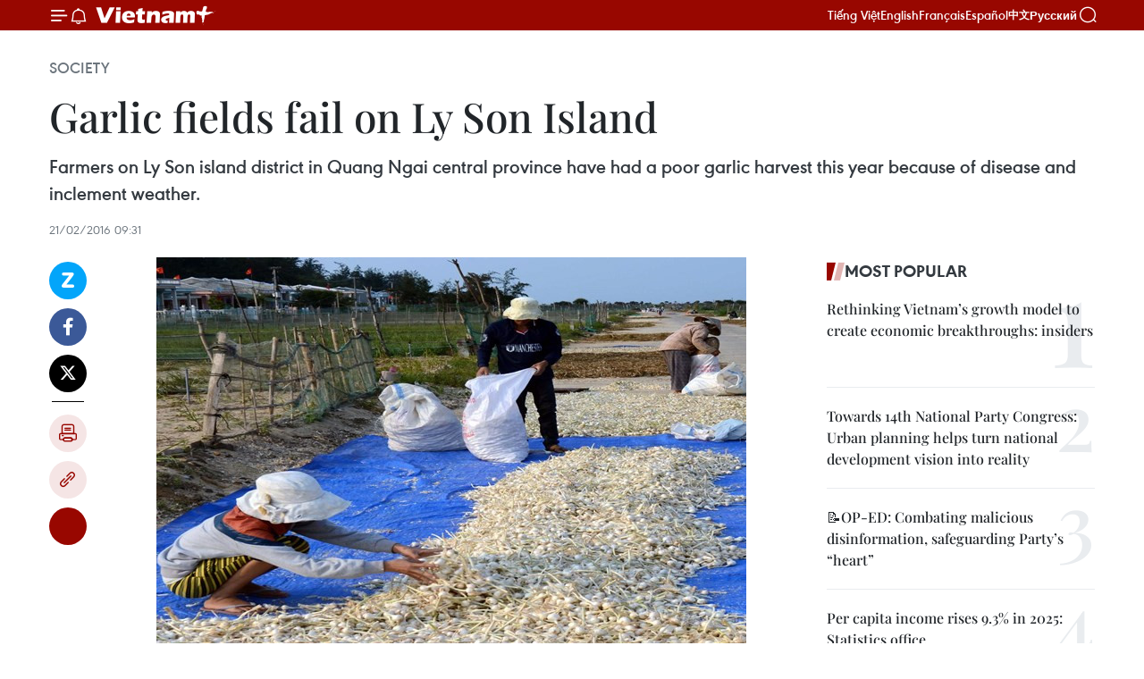

--- FILE ---
content_type: text/html;charset=utf-8
request_url: https://en.vietnamplus.vn/garlic-fields-fail-on-ly-son-island-post89214.vnp
body_size: 25509
content:
<!DOCTYPE html> <html lang="en" class="en"> <head> <title>Garlic fields fail on Ly Son Island | Vietnam+ (VietnamPlus)</title> <meta name="description" content="Farmers on Ly Son island district in Quang Ngai central province have had a poor garlic harvest this year because of disease and inclement weather."/> <meta name="keywords" content="garlic harvest, disease, inclement weather, poor quality, production cost"/> <meta name="news_keywords" content="garlic harvest, disease, inclement weather, poor quality, production cost"/> <meta http-equiv="Content-Type" content="text/html; charset=utf-8" /> <meta http-equiv="X-UA-Compatible" content="IE=edge"/> <meta http-equiv="refresh" content="1800" /> <meta name="revisit-after" content="1 days" /> <meta name="viewport" content="width=device-width, initial-scale=1"> <meta http-equiv="content-language" content="vi" /> <meta name="format-detection" content="telephone=no"/> <meta name="format-detection" content="address=no"/> <meta name="apple-mobile-web-app-capable" content="yes"> <meta name="apple-mobile-web-app-status-bar-style" content="black"> <meta name="apple-mobile-web-app-title" content="Vietnam+ (VietnamPlus)"/> <meta name="referrer" content="no-referrer-when-downgrade"/> <link rel="shortcut icon" href="https://media.vietnamplus.vn/assets/web/styles/img/favicon.ico" type="image/x-icon" /> <link rel="preconnect" href="https://media.vietnamplus.vn"/> <link rel="dns-prefetch" href="https://media.vietnamplus.vn"/> <link rel="preconnect" href="//www.google-analytics.com" /> <link rel="preconnect" href="//www.googletagmanager.com" /> <link rel="preconnect" href="//stc.za.zaloapp.com" /> <link rel="preconnect" href="//fonts.googleapis.com" /> <link rel="preconnect" href="//pagead2.googlesyndication.com"/> <link rel="preconnect" href="//tpc.googlesyndication.com"/> <link rel="preconnect" href="//securepubads.g.doubleclick.net"/> <link rel="preconnect" href="//accounts.google.com"/> <link rel="preconnect" href="//adservice.google.com"/> <link rel="preconnect" href="//adservice.google.com.vn"/> <link rel="preconnect" href="//www.googletagservices.com"/> <link rel="preconnect" href="//partner.googleadservices.com"/> <link rel="preconnect" href="//tpc.googlesyndication.com"/> <link rel="preconnect" href="//za.zdn.vn"/> <link rel="preconnect" href="//sp.zalo.me"/> <link rel="preconnect" href="//connect.facebook.net"/> <link rel="preconnect" href="//www.facebook.com"/> <link rel="dns-prefetch" href="//www.google-analytics.com" /> <link rel="dns-prefetch" href="//www.googletagmanager.com" /> <link rel="dns-prefetch" href="//stc.za.zaloapp.com" /> <link rel="dns-prefetch" href="//fonts.googleapis.com" /> <link rel="dns-prefetch" href="//pagead2.googlesyndication.com"/> <link rel="dns-prefetch" href="//tpc.googlesyndication.com"/> <link rel="dns-prefetch" href="//securepubads.g.doubleclick.net"/> <link rel="dns-prefetch" href="//accounts.google.com"/> <link rel="dns-prefetch" href="//adservice.google.com"/> <link rel="dns-prefetch" href="//adservice.google.com.vn"/> <link rel="dns-prefetch" href="//www.googletagservices.com"/> <link rel="dns-prefetch" href="//partner.googleadservices.com"/> <link rel="dns-prefetch" href="//tpc.googlesyndication.com"/> <link rel="dns-prefetch" href="//za.zdn.vn"/> <link rel="dns-prefetch" href="//sp.zalo.me"/> <link rel="dns-prefetch" href="//connect.facebook.net"/> <link rel="dns-prefetch" href="//www.facebook.com"/> <link rel="dns-prefetch" href="//graph.facebook.com"/> <link rel="dns-prefetch" href="//static.xx.fbcdn.net"/> <link rel="dns-prefetch" href="//staticxx.facebook.com"/> <script> var cmsConfig = { domainDesktop: 'https://en.vietnamplus.vn', domainMobile: 'https://en.vietnamplus.vn', domainApi: 'https://en-api.vietnamplus.vn', domainStatic: 'https://media.vietnamplus.vn', domainLog: 'https://en-log.vietnamplus.vn', googleAnalytics: 'G\-ZF59SL1YG8', siteId: 0, pageType: 1, objectId: 89214, adsZone: 314, allowAds: true, adsLazy: true, antiAdblock: true, }; if (window.location.protocol !== 'https:' && window.location.hostname.indexOf('vietnamplus.vn') !== -1) { window.location = 'https://' + window.location.hostname + window.location.pathname + window.location.hash; } var USER_AGENT=window.navigator&&(window.navigator.userAgent||window.navigator.vendor)||window.opera||"",IS_MOBILE=/Android|webOS|iPhone|iPod|BlackBerry|Windows Phone|IEMobile|Mobile Safari|Opera Mini/i.test(USER_AGENT),IS_REDIRECT=!1;function setCookie(e,o,i){var n=new Date,i=(n.setTime(n.getTime()+24*i*60*60*1e3),"expires="+n.toUTCString());document.cookie=e+"="+o+"; "+i+";path=/;"}function getCookie(e){var o=document.cookie.indexOf(e+"="),i=o+e.length+1;return!o&&e!==document.cookie.substring(0,e.length)||-1===o?null:(-1===(e=document.cookie.indexOf(";",i))&&(e=document.cookie.length),unescape(document.cookie.substring(i,e)))}IS_MOBILE&&getCookie("isDesktop")&&(setCookie("isDesktop",1,-1),window.location=window.location.pathname.replace(".amp", ".vnp")+window.location.search,IS_REDIRECT=!0); </script> <script> if(USER_AGENT && USER_AGENT.indexOf("facebot") <= 0 && USER_AGENT.indexOf("facebookexternalhit") <= 0) { var query = ''; var hash = ''; if (window.location.search) query = window.location.search; if (window.location.hash) hash = window.location.hash; var canonicalUrl = 'https://en.vietnamplus.vn/garlic-fields-fail-on-ly-son-island-post89214.vnp' + query + hash ; var curUrl = decodeURIComponent(window.location.href); if(!location.port && canonicalUrl.startsWith("http") && curUrl != canonicalUrl){ window.location.replace(canonicalUrl); } } </script> <meta property="fb:pages" content="120834779440" /> <meta property="fb:app_id" content="1960985707489919" /> <meta name="author" content="Vietnam+ (VietnamPlus)" /> <meta name="copyright" content="Copyright © 2026 by Vietnam+ (VietnamPlus)" /> <meta name="RATING" content="GENERAL" /> <meta name="GENERATOR" content="Vietnam+ (VietnamPlus)" /> <meta content="Vietnam+ (VietnamPlus)" itemprop="sourceOrganization" name="source"/> <meta content="news" itemprop="genre" name="medium"/> <meta name="robots" content="noarchive, max-image-preview:large, index, follow" /> <meta name="GOOGLEBOT" content="noarchive, max-image-preview:large, index, follow" /> <link rel="canonical" href="https://en.vietnamplus.vn/garlic-fields-fail-on-ly-son-island-post89214.vnp" /> <meta property="og:site_name" content="Vietnam+ (VietnamPlus)"/> <meta property="og:rich_attachment" content="true"/> <meta property="og:type" content="article"/> <meta property="og:url" content="https://en.vietnamplus.vn/garlic-fields-fail-on-ly-son-island-post89214.vnp"/> <meta property="og:image" content="https://mediaen.vietnamplus.vn/images/f579a678cf9e90879541752073c2600535e9a0b43197f55e3d6711ac71ce7bd9ddc2199a8fbb36b1471bcce6465b18bf01f8d58772672c9250319f8c7a3c2bae6d1811f5e396ffb309611b8337595828/352014toilyson.jpg.webp"/> <meta property="og:image:width" content="1200"/> <meta property="og:image:height" content="630"/> <meta property="og:title" content="Garlic fields fail on Ly Son Island "/> <meta property="og:description" content="Farmers on Ly Son island district in Quang Ngai central province have had a poor garlic harvest this year because of disease and inclement weather."/> <meta name="twitter:card" value="summary"/> <meta name="twitter:url" content="https://en.vietnamplus.vn/garlic-fields-fail-on-ly-son-island-post89214.vnp"/> <meta name="twitter:title" content="Garlic fields fail on Ly Son Island "/> <meta name="twitter:description" content="Farmers on Ly Son island district in Quang Ngai central province have had a poor garlic harvest this year because of disease and inclement weather."/> <meta name="twitter:image" content="https://mediaen.vietnamplus.vn/images/f579a678cf9e90879541752073c2600535e9a0b43197f55e3d6711ac71ce7bd9ddc2199a8fbb36b1471bcce6465b18bf01f8d58772672c9250319f8c7a3c2bae6d1811f5e396ffb309611b8337595828/352014toilyson.jpg.webp"/> <meta name="twitter:site" content="@Vietnam+ (VietnamPlus)"/> <meta name="twitter:creator" content="@Vietnam+ (VietnamPlus)"/> <meta property="article:publisher" content="https://www.facebook.com/VietnamPlus" /> <meta property="article:tag" content="garlic harvest, disease, inclement weather, poor quality, production cost"/> <meta property="article:section" content="Society" /> <meta property="article:published_time" content="2016-02-21T16:31:46+07:00"/> <meta property="article:modified_time" content="2016-02-21T16:31:46+07:00"/> <script type="application/ld+json"> { "@context": "http://schema.org", "@type": "Organization", "name": "Vietnam+ (VietnamPlus)", "url": "https://en.vietnamplus.vn", "logo": "https://media.vietnamplus.vn/assets/web/styles/img/logo.png", "foundingDate": "2008", "founders": [ { "@type": "Person", "name": "Thông tấn xã Việt Nam (TTXVN)" } ], "address": [ { "@type": "PostalAddress", "streetAddress": "Số 05 Lý Thường Kiệt - Hà Nội - Việt Nam", "addressLocality": "Hà Nội City", "addressRegion": "Northeast", "postalCode": "100000", "addressCountry": "VNM" } ], "contactPoint": [ { "@type": "ContactPoint", "telephone": "+84-243-941-1349", "contactType": "customer service" }, { "@type": "ContactPoint", "telephone": "+84-243-941-1348", "contactType": "customer service" } ], "sameAs": [ "https://www.facebook.com/VietnamPlus", "https://www.tiktok.com/@vietnamplus", "https://twitter.com/vietnamplus", "https://www.youtube.com/c/BaoVietnamPlus" ] } </script> <script type="application/ld+json"> { "@context" : "https://schema.org", "@type" : "WebSite", "name": "Vietnam+ (VietnamPlus)", "url": "https://en.vietnamplus.vn", "alternateName" : "Báo điện tử VIETNAMPLUS, Cơ quan của Thông tấn xã Việt Nam (TTXVN)", "potentialAction": { "@type": "SearchAction", "target": { "@type": "EntryPoint", "urlTemplate": "https://en.vietnamplus.vn/search/?q={search_term_string}" }, "query-input": "required name=search_term_string" } } </script> <script type="application/ld+json"> { "@context":"http://schema.org", "@type":"BreadcrumbList", "itemListElement":[ { "@type":"ListItem", "position":1, "item":{ "@id":"https://en.vietnamplus.vn/society/", "name":"Society" } } ] } </script> <script type="application/ld+json"> { "@context": "http://schema.org", "@type": "NewsArticle", "mainEntityOfPage":{ "@type":"WebPage", "@id":"https://en.vietnamplus.vn/garlic-fields-fail-on-ly-son-island-post89214.vnp" }, "headline": "Garlic fields fail on Ly Son Island", "description": "Farmers on Ly Son island district in Quang Ngai central province have had a poor garlic harvest this year because of disease and inclement weather.", "image": { "@type": "ImageObject", "url": "https://mediaen.vietnamplus.vn/images/f579a678cf9e90879541752073c2600535e9a0b43197f55e3d6711ac71ce7bd9ddc2199a8fbb36b1471bcce6465b18bf01f8d58772672c9250319f8c7a3c2bae6d1811f5e396ffb309611b8337595828/352014toilyson.jpg.webp", "width" : 1200, "height" : 675 }, "datePublished": "2016-02-21T16:31:46+07:00", "dateModified": "2016-02-21T16:31:46+07:00", "author": { "@type": "Person", "name": "" }, "publisher": { "@type": "Organization", "name": "Vietnam+ (VietnamPlus)", "logo": { "@type": "ImageObject", "url": "https://media.vietnamplus.vn/assets/web/styles/img/logo.png" } } } </script> <link rel="preload" href="https://media.vietnamplus.vn/assets/web/styles/css/main.min-1.0.15.css" as="style"> <link rel="preload" href="https://media.vietnamplus.vn/assets/web/js/main.min-1.0.33.js" as="script"> <link rel="preload" href="https://media.vietnamplus.vn/assets/web/js/detail.min-1.0.15.js" as="script"> <link rel="preload" href="https://common.mcms.one/assets/styles/css/vietnamplus-1.0.0.css" as="style"> <link rel="stylesheet" href="https://common.mcms.one/assets/styles/css/vietnamplus-1.0.0.css"> <link id="cms-style" rel="stylesheet" href="https://media.vietnamplus.vn/assets/web/styles/css/main.min-1.0.15.css"> <style>.infographic-page { overflow-x: hidden;
}</style> <script type="text/javascript"> var _metaOgUrl = 'https://en.vietnamplus.vn/garlic-fields-fail-on-ly-son-island-post89214.vnp'; var page_title = document.title; var tracked_url = window.location.pathname + window.location.search + window.location.hash; var cate_path = 'society'; if (cate_path.length > 0) { tracked_url = "/" + cate_path + tracked_url; } </script> <script async="" src="https://www.googletagmanager.com/gtag/js?id=G-ZF59SL1YG8"></script> <script> window.dataLayer = window.dataLayer || []; function gtag(){dataLayer.push(arguments);} gtag('js', new Date()); gtag('config', 'G-ZF59SL1YG8', {page_path: tracked_url}); </script> <script>window.dataLayer = window.dataLayer || [];dataLayer.push({'pageCategory': '/society'});</script> <script> window.dataLayer = window.dataLayer || []; dataLayer.push({ 'event': 'Pageview', 'articleId': '89214', 'articleTitle': 'Garlic fields fail on Ly Son Island ', 'articleCategory': 'Society', 'articleAlowAds': true, 'articleType': 'detail', 'articleTags': 'garlic harvest, disease, inclement weather, poor quality, production cost', 'articlePublishDate': '2016-02-21T16:31:46+07:00', 'articleThumbnail': 'https://mediaen.vietnamplus.vn/images/f579a678cf9e90879541752073c2600535e9a0b43197f55e3d6711ac71ce7bd9ddc2199a8fbb36b1471bcce6465b18bf01f8d58772672c9250319f8c7a3c2bae6d1811f5e396ffb309611b8337595828/352014toilyson.jpg.webp', 'articleShortUrl': 'https://en.vietnamplus.vn/garlic-fields-fail-on-ly-son-island-post89214.vnp', 'articleFullUrl': 'https://en.vietnamplus.vn/garlic-fields-fail-on-ly-son-island-post89214.vnp', }); </script> <script type='text/javascript'> gtag('event', 'article_page',{ 'articleId': '89214', 'articleTitle': 'Garlic fields fail on Ly Son Island ', 'articleCategory': 'Society', 'articleAlowAds': true, 'articleType': 'detail', 'articleTags': 'garlic harvest, disease, inclement weather, poor quality, production cost', 'articlePublishDate': '2016-02-21T16:31:46+07:00', 'articleThumbnail': 'https://mediaen.vietnamplus.vn/images/f579a678cf9e90879541752073c2600535e9a0b43197f55e3d6711ac71ce7bd9ddc2199a8fbb36b1471bcce6465b18bf01f8d58772672c9250319f8c7a3c2bae6d1811f5e396ffb309611b8337595828/352014toilyson.jpg.webp', 'articleShortUrl': 'https://en.vietnamplus.vn/garlic-fields-fail-on-ly-son-island-post89214.vnp', 'articleFullUrl': 'https://en.vietnamplus.vn/garlic-fields-fail-on-ly-son-island-post89214.vnp', }); </script> <script>(function(w,d,s,l,i){w[l]=w[l]||[];w[l].push({'gtm.start': new Date().getTime(),event:'gtm.js'});var f=d.getElementsByTagName(s)[0], j=d.createElement(s),dl=l!='dataLayer'?'&l='+l:'';j.async=true;j.src= 'https://www.googletagmanager.com/gtm.js?id='+i+dl;f.parentNode.insertBefore(j,f); })(window,document,'script','dataLayer','GTM-5WM58F3N');</script> <script type="text/javascript"> !function(){"use strict";function e(e){var t=!(arguments.length>1&&void 0!==arguments[1])||arguments[1],c=document.createElement("script");c.src=e,t?c.type="module":(c.async=!0,c.type="text/javascript",c.setAttribute("nomodule",""));var n=document.getElementsByTagName("script")[0];n.parentNode.insertBefore(c,n)}!function(t,c){!function(t,c,n){var a,o,r;n.accountId=c,null!==(a=t.marfeel)&&void 0!==a||(t.marfeel={}),null!==(o=(r=t.marfeel).cmd)&&void 0!==o||(r.cmd=[]),t.marfeel.config=n;var i="https://sdk.mrf.io/statics";e("".concat(i,"/marfeel-sdk.js?id=").concat(c),!0),e("".concat(i,"/marfeel-sdk.es5.js?id=").concat(c),!1)}(t,c,arguments.length>2&&void 0!==arguments[2]?arguments[2]:{})}(window,2272,{} )}(); </script> <script async src="https://sp.zalo.me/plugins/sdk.js"></script> </head> <body class="detail-page"> <div id="sdaWeb_SdaMasthead" class="rennab rennab-top" data-platform="1" data-position="Web_SdaMasthead"> </div> <header class=" site-header"> <div class="sticky"> <div class="container"> <i class="ic-menu"></i> <i class="ic-bell"></i> <div id="header-news" class="pick-news hidden" data-source="header-latest-news"></div> <a class="small-logo" href="/" title="Vietnam+ (VietnamPlus)">Vietnam+ (VietnamPlus)</a> <ul class="menu"> <li> <a href="https://www.vietnamplus.vn" title="Tiếng Việt" target="_blank">Tiếng Việt</a> </li> <li> <a href="https://en.vietnamplus.vn" title="English" target="_blank" rel="nofollow">English</a> </li> <li> <a href="https://fr.vietnamplus.vn" title="Français" target="_blank" rel="nofollow">Français</a> </li> <li> <a href="https://es.vietnamplus.vn" title="Español" target="_blank" rel="nofollow">Español</a> </li> <li> <a href="https://zh.vietnamplus.vn" title="中文" target="_blank" rel="nofollow">中文</a> </li> <li> <a href="https://ru.vietnamplus.vn" title="Русский" target="_blank" rel="nofollow">Русский</a> </li> </ul> <div class="search-wrapper"> <i class="ic-search"></i> <input type="text" class="search txtsearch" placeholder="Keyword"> </div> </div> </div> </header> <div class="site-body"> <div id="sdaWeb_SdaBackground" class="rennab " data-platform="1" data-position="Web_SdaBackground"> </div> <div class="container"> <div class="breadcrumb breadcrumb-detail"> <h2 class="main"> <a href="https://en.vietnamplus.vn/society/" title="Society" class="active">Society</a> </h2> </div> <div id="sdaWeb_SdaTop" class="rennab " data-platform="1" data-position="Web_SdaTop"> </div> <div class="article"> <h1 class="article__title cms-title "> Garlic fields fail on Ly Son Island </h1> <div class="article__sapo cms-desc"> Farmers on Ly Son island district in Quang Ngai central province have had a poor garlic harvest this year because of disease and inclement weather. </div> <div id="sdaWeb_SdaArticleAfterSapo" class="rennab " data-platform="1" data-position="Web_SdaArticleAfterSapo"> </div> <div class="article__meta"> <time class="time" datetime="2016-02-21T16:31:46+07:00" data-time="1456047106" data-friendly="false">Sunday, February 21, 2016 16:31</time> <meta class="cms-date" itemprop="datePublished" content="2016-02-21T16:31:46+07:00"> </div> <div class="col"> <div class="main-col content-col"> <div class="article__body zce-content-body cms-body" itemprop="articleBody"> <div class="social-pin sticky article__social"> <a href="javascript:void(0);" class="zl zalo-share-button" title="Zalo" data-href="https://en.vietnamplus.vn/garlic-fields-fail-on-ly-son-island-post89214.vnp" data-oaid="4486284411240520426" data-layout="1" data-color="blue" data-customize="true">Zalo</a> <a href="javascript:void(0);" class="item fb" data-href="https://en.vietnamplus.vn/garlic-fields-fail-on-ly-son-island-post89214.vnp" data-rel="facebook" title="Facebook">Facebook</a> <a href="javascript:void(0);" class="item tw" data-href="https://en.vietnamplus.vn/garlic-fields-fail-on-ly-son-island-post89214.vnp" data-rel="twitter" title="Twitter">Twitter</a> <a href="javascript:void(0);" class="bookmark sendbookmark hidden" onclick="ME.sendBookmark(this, 89214);" data-id="89214" title="Bookmark">Bookmark</a> <a href="javascript:void(0);" class="print sendprint" title="Print" data-href="/print-89214.html">Print</a> <a href="javascript:void(0);" class="item link" data-href="https://en.vietnamplus.vn/garlic-fields-fail-on-ly-son-island-post89214.vnp" data-rel="copy" title="Copy link">Copy link</a> <div id='shortenlink-container'></div> </div> <div class="article-photo"> <a href="/Uploaded_EN/BTV2/2016_02_21/352014toilyson.jpg" rel="nofollow" target="_blank"><img alt="Garlic fields fail on Ly Son Island ảnh 1" src="[data-uri]" class="lazyload cms-photo" data-large-src="https://mediaen.vietnamplus.vn/images/d0e53d05e2a66ff390ceb759790db14e9a706cc3de01e81d201799c18f368af22b20d0faf9ad0d300165dac01f78ab1897b0b281382effc928a4d73150a98c75/352014toilyson.jpg" data-src="https://mediaen.vietnamplus.vn/images/be1816f7aba1b65b5289f203216036c58baae4e59286a0ac41c489574b138836a77eb158fc06cd3031f1bf9998acb9531f3f88b8de7682f855eb041180fb650b/352014toilyson.jpg" title="Garlic fields fail on Ly Son Island ảnh 1"></a><span>Farmers harvest garlic on Ly Son Island (Photo: VNA)<br></span>
</div>
<p><strong>Qaung Ngai (VNA) </strong>- Farmers on Ly Son island district in Quang Ngai central province have had a poor garlic harvest this year because of disease and inclement weather.</p>
<p>Farmer Duong Hien in An Hai Commune said his 2,000 sq.m of garlic fields had a yield of only more than 500 kilos this year compared to nearly two tonnes every year.</p>
<p>In addition, most of the harvested garlic was spoiled or looked deformed, he said.</p>
<p>The district farmers said that diseases and brown plant hoppers had affected the plants when they began sprouting garlic bulbs, resulting in poor quality and a low harvest.</p>
<p>Tran Thi Dai, who owns 500 sq metres of garlic fields in An Vinh Commune, said she could not harvest any seed garlic to cultivate the next crop.</p>
<div class="sda_middle"> <div id="sdaWeb_SdaArticleMiddle" class="rennab fyi" data-platform="1" data-position="Web_SdaArticleMiddle"> </div>
</div>
<p>"The large garlic cracked and the small garlic could not be used for cultivation," she said.</p>
<p>The poor quality also caused a drop in price at a time when farmers had spent a great deal of money on their fields.</p>
<p>The production cost for every 1,000 sq.m of garlic field, including buying sand, seeds and fertiliser, and pumping irrigation water, was 10 million VND (440 USD), according to farmers.</p>
<p>Traders and companies have also faced difficulties in finding garlic to buy.</p>
<p>Nguyen Van Dinh, director of the Ly Son Island Co., Ltd, which buys garlic directly from farmers and sells to supermarkets and other countries, said his company could not buy enough quality garlic to supply partners.</p>
<div class="sda_middle"> <div id="sdaWeb_SdaArticleMiddle1" class="rennab fyi" data-platform="1" data-position="Web_SdaArticleMiddle1"> </div>
</div>
<p>Dinh said his company bought fresh garlic at the fields, but no field had met required standards as most garlic bulbs had cracks or were too small.</p>
<p>"My company has signed a contract with a partner from the US, but I don't know how to get enough garlic to supply the partner," he said.</p>
<p>Ly Son garlic has a distinctive flavour, more delicious than other kinds of garlic, and is in high demand at home and abroad.</p>
<p>The district planted 325ha of garlic with a total yield of about 3,000 tonnes this year, down 43 percent against last year, according to the district's Rural Infrastructure and Economy Bureau.</p>
<p>Most of the harvested garlic did not meet required standards, according to the bureau.</p>
<p>Nguyen Thanh, chairman of the Ly Son People's Committee, said the prolonged hot weather had attracted brown plant hoppers, which carry disease. Other diseases also affected the plants.</p>
<div class="sda_middle"> <div id="sdaWeb_SdaArticleMiddle2" class="rennab fyi" data-platform="1" data-position="Web_SdaArticleMiddle2"> </div>
</div>
<p>Most farmers in Ly Son use traditional farming methods for garlic cultivation, which covers one-third of the district's total area.</p>
<p>Garlic cultivation and fishing are two major livelihoods of Ly Son residents.-VNA</p> <div class="article__source"> <div class="source"> <span class="name">VNA</span> </div> </div> <div id="sdaWeb_SdaArticleAfterBody" class="rennab " data-platform="1" data-position="Web_SdaArticleAfterBody"> </div> </div> <div class="article__tag"> <a class="active" href="https://en.vietnamplus.vn/tag.vnp?q=garlic harvest" title="garlic harvest">#garlic harvest</a> <a class="active" href="https://en.vietnamplus.vn/tag/disease-tag7336.vnp" title="disease">#disease</a> <a class="" href="https://en.vietnamplus.vn/tag.vnp?q=inclement weather" title="inclement weather">#inclement weather</a> <a class="" href="https://en.vietnamplus.vn/tag.vnp?q=poor quality" title="poor quality">#poor quality</a> <a class="" href="https://en.vietnamplus.vn/tag.vnp?q=production cost" title="production cost">#production cost</a> <a class="link" href="https://en.vietnamplus.vn/region/quang-ngai/120.vnp" title="Quang Ngai"><i class="ic-location"></i> Quang Ngai</a> </div> <div id="sdaWeb_SdaArticleAfterTag" class="rennab " data-platform="1" data-position="Web_SdaArticleAfterTag"> </div> <div class="wrap-social"> <div class="social-pin article__social"> <a href="javascript:void(0);" class="zl zalo-share-button" title="Zalo" data-href="https://en.vietnamplus.vn/garlic-fields-fail-on-ly-son-island-post89214.vnp" data-oaid="4486284411240520426" data-layout="1" data-color="blue" data-customize="true">Zalo</a> <a href="javascript:void(0);" class="item fb" data-href="https://en.vietnamplus.vn/garlic-fields-fail-on-ly-son-island-post89214.vnp" data-rel="facebook" title="Facebook">Facebook</a> <a href="javascript:void(0);" class="item tw" data-href="https://en.vietnamplus.vn/garlic-fields-fail-on-ly-son-island-post89214.vnp" data-rel="twitter" title="Twitter">Twitter</a> <a href="javascript:void(0);" class="bookmark sendbookmark hidden" onclick="ME.sendBookmark(this, 89214);" data-id="89214" title="Bookmark">Bookmark</a> <a href="javascript:void(0);" class="print sendprint" title="Print" data-href="/print-89214.html">Print</a> <a href="javascript:void(0);" class="item link" data-href="https://en.vietnamplus.vn/garlic-fields-fail-on-ly-son-island-post89214.vnp" data-rel="copy" title="Copy link">Copy link</a> <div id='shortenlink-container'></div> </div> <a href="https://news.google.com/publications/CAAqBwgKMN-18wowlLWFAw?hl=vi&gl=VN&ceid=VN%3Avi" class="google-news" target="_blank" title="Google News">Follow VietnamPlus</a> </div> <div id="sdaWeb_SdaArticleAfterBody1" class="rennab " data-platform="1" data-position="Web_SdaArticleAfterBody1"> </div> <div id="sdaWeb_SdaArticleAfterBody2" class="rennab " data-platform="1" data-position="Web_SdaArticleAfterBody2"> </div> <div class="box-related-news"> <h3 class="box-heading"> <span class="title">Related News</span> </h3> <div class="box-content" data-source="related-news"> <article class="story"> <figure class="story__thumb"> <a class="cms-link" href="https://en.vietnamplus.vn/quang-ngai-to-establish-ly-son-island-preservation-zone-post75826.vnp" title="Quang Ngai to establish Ly Son Island preservation zone "> <img class="lazyload" src="[data-uri]" data-src="https://mediaen.vietnamplus.vn/images/9319dea850fa01a58eeade80b2305b43bc14ebd2e121fa9b88b08f0613abb7e1e80cb11fe750d7d5dc4f1f3418ce825ecc054be304c0998ac04a6cd0420e0816526fbd24011ae45b2ef912f4252e5e96/DaoLySonQuangNgai.jpg.webp" data-srcset="https://mediaen.vietnamplus.vn/images/9319dea850fa01a58eeade80b2305b43bc14ebd2e121fa9b88b08f0613abb7e1e80cb11fe750d7d5dc4f1f3418ce825ecc054be304c0998ac04a6cd0420e0816526fbd24011ae45b2ef912f4252e5e96/DaoLySonQuangNgai.jpg.webp 1x, https://mediaen.vietnamplus.vn/images/96ce4c3abba2f1be0420300cd1a89774bc14ebd2e121fa9b88b08f0613abb7e1e80cb11fe750d7d5dc4f1f3418ce825ecc054be304c0998ac04a6cd0420e0816526fbd24011ae45b2ef912f4252e5e96/DaoLySonQuangNgai.jpg.webp 2x" alt="Quang Ngai to establish Ly Son Island preservation zone "> <noscript><img src="https://mediaen.vietnamplus.vn/images/9319dea850fa01a58eeade80b2305b43bc14ebd2e121fa9b88b08f0613abb7e1e80cb11fe750d7d5dc4f1f3418ce825ecc054be304c0998ac04a6cd0420e0816526fbd24011ae45b2ef912f4252e5e96/DaoLySonQuangNgai.jpg.webp" srcset="https://mediaen.vietnamplus.vn/images/9319dea850fa01a58eeade80b2305b43bc14ebd2e121fa9b88b08f0613abb7e1e80cb11fe750d7d5dc4f1f3418ce825ecc054be304c0998ac04a6cd0420e0816526fbd24011ae45b2ef912f4252e5e96/DaoLySonQuangNgai.jpg.webp 1x, https://mediaen.vietnamplus.vn/images/96ce4c3abba2f1be0420300cd1a89774bc14ebd2e121fa9b88b08f0613abb7e1e80cb11fe750d7d5dc4f1f3418ce825ecc054be304c0998ac04a6cd0420e0816526fbd24011ae45b2ef912f4252e5e96/DaoLySonQuangNgai.jpg.webp 2x" alt="Quang Ngai to establish Ly Son Island preservation zone " class="image-fallback"></noscript> </a> </figure> <h2 class="story__heading" data-tracking="75826"> <a class=" cms-link" href="https://en.vietnamplus.vn/quang-ngai-to-establish-ly-son-island-preservation-zone-post75826.vnp" title="Quang Ngai to establish Ly Son Island preservation zone "> Quang Ngai to establish Ly Son Island preservation zone </a> </h2> <time class="time" datetime="2015-08-07T16:04:28+07:00" data-time="1438938268"> 07/08/2015 16:04 </time> <div class="story__summary story__shorten"> The central province of Quang Ngai passed a project on August 7 to turn Ly Son Island into a sea preservation zone in an effort to develop the island sustainably. </div> </article> <article class="story"> <figure class="story__thumb"> <a class="cms-link" href="https://en.vietnamplus.vn/desalination-plant-to-be-built-on-ly-son-island-post83227.vnp" title="Desalination plant to be built on Ly Son island "> <img class="lazyload" src="[data-uri]" data-src="https://mediaen.vietnamplus.vn/images/9319dea850fa01a58eeade80b2305b436ebba955601faea7e0e051cf80567e577fa45c5b6a9c7edfb2565853584e2bb0813fcd1e0a18042b5500bcf98ed87fa6/ly_son.jpg.webp" data-srcset="https://mediaen.vietnamplus.vn/images/9319dea850fa01a58eeade80b2305b436ebba955601faea7e0e051cf80567e577fa45c5b6a9c7edfb2565853584e2bb0813fcd1e0a18042b5500bcf98ed87fa6/ly_son.jpg.webp 1x, https://mediaen.vietnamplus.vn/images/96ce4c3abba2f1be0420300cd1a897746ebba955601faea7e0e051cf80567e577fa45c5b6a9c7edfb2565853584e2bb0813fcd1e0a18042b5500bcf98ed87fa6/ly_son.jpg.webp 2x" alt="Desalination plant to be built on Ly Son island "> <noscript><img src="https://mediaen.vietnamplus.vn/images/9319dea850fa01a58eeade80b2305b436ebba955601faea7e0e051cf80567e577fa45c5b6a9c7edfb2565853584e2bb0813fcd1e0a18042b5500bcf98ed87fa6/ly_son.jpg.webp" srcset="https://mediaen.vietnamplus.vn/images/9319dea850fa01a58eeade80b2305b436ebba955601faea7e0e051cf80567e577fa45c5b6a9c7edfb2565853584e2bb0813fcd1e0a18042b5500bcf98ed87fa6/ly_son.jpg.webp 1x, https://mediaen.vietnamplus.vn/images/96ce4c3abba2f1be0420300cd1a897746ebba955601faea7e0e051cf80567e577fa45c5b6a9c7edfb2565853584e2bb0813fcd1e0a18042b5500bcf98ed87fa6/ly_son.jpg.webp 2x" alt="Desalination plant to be built on Ly Son island " class="image-fallback"></noscript> </a> </figure> <h2 class="story__heading" data-tracking="83227"> <a class=" cms-link" href="https://en.vietnamplus.vn/desalination-plant-to-be-built-on-ly-son-island-post83227.vnp" title="Desalination plant to be built on Ly Son island "> Desalination plant to be built on Ly Son island </a> </h2> <time class="time" datetime="2015-10-15T16:42:11+07:00" data-time="1444902131"> 15/10/2015 16:42 </time> <div class="story__summary story__shorten"> A desalination plant using non-refundable aid from the Korea International Cooperation Agency (KOICA) will be built on Ly Son island, 30km off central Quang Ngai province. </div> </article> <article class="story"> <figure class="story__thumb"> <a class="cms-link" href="https://en.vietnamplus.vn/12-million-usd-water-project-approved-for-ly-son-island-post85130.vnp" title="12 million USD water project approved for Ly Son island"> <img class="lazyload" src="[data-uri]" data-src="https://mediaen.vietnamplus.vn/images/9319dea850fa01a58eeade80b2305b4325fe0cac67c9c5397b46a869f8dcd2ec6c86cd3f069cf28b90260a4b793db4b0c131248de17b6dfcc4ab6b83342a1cbf/ly_son.jpg.webp" data-srcset="https://mediaen.vietnamplus.vn/images/9319dea850fa01a58eeade80b2305b4325fe0cac67c9c5397b46a869f8dcd2ec6c86cd3f069cf28b90260a4b793db4b0c131248de17b6dfcc4ab6b83342a1cbf/ly_son.jpg.webp 1x, https://mediaen.vietnamplus.vn/images/96ce4c3abba2f1be0420300cd1a8977425fe0cac67c9c5397b46a869f8dcd2ec6c86cd3f069cf28b90260a4b793db4b0c131248de17b6dfcc4ab6b83342a1cbf/ly_son.jpg.webp 2x" alt="12 million USD water project approved for Ly Son island"> <noscript><img src="https://mediaen.vietnamplus.vn/images/9319dea850fa01a58eeade80b2305b4325fe0cac67c9c5397b46a869f8dcd2ec6c86cd3f069cf28b90260a4b793db4b0c131248de17b6dfcc4ab6b83342a1cbf/ly_son.jpg.webp" srcset="https://mediaen.vietnamplus.vn/images/9319dea850fa01a58eeade80b2305b4325fe0cac67c9c5397b46a869f8dcd2ec6c86cd3f069cf28b90260a4b793db4b0c131248de17b6dfcc4ab6b83342a1cbf/ly_son.jpg.webp 1x, https://mediaen.vietnamplus.vn/images/96ce4c3abba2f1be0420300cd1a8977425fe0cac67c9c5397b46a869f8dcd2ec6c86cd3f069cf28b90260a4b793db4b0c131248de17b6dfcc4ab6b83342a1cbf/ly_son.jpg.webp 2x" alt="12 million USD water project approved for Ly Son island" class="image-fallback"></noscript> </a> </figure> <h2 class="story__heading" data-tracking="85130"> <a class=" cms-link" href="https://en.vietnamplus.vn/12-million-usd-water-project-approved-for-ly-son-island-post85130.vnp" title="12 million USD water project approved for Ly Son island"> 12 million USD water project approved for Ly Son island </a> </h2> <time class="time" datetime="2015-11-23T11:16:29+07:00" data-time="1448252189"> 23/11/2015 11:16 </time> <div class="story__summary story__shorten"> Prime Minister Nguyen Tan Dung recently approved a water supply project for Ly Son Island in the central province of Quang Ngai that uses official development assistance (ODA) from the RoK. </div> </article> <article class="story"> <figure class="story__thumb"> <a class="cms-link" href="https://en.vietnamplus.vn/quang-ngai-province-to-establish-sea-reserve-post87662.vnp" title="Quang Ngai province to establish sea reserve"> <img class="lazyload" src="[data-uri]" data-src="https://mediaen.vietnamplus.vn/images/9319dea850fa01a58eeade80b2305b43a7fd8fe18a606d827553a2b0ae37ae392eb05462c3a06f49a037193a936b4c69c131248de17b6dfcc4ab6b83342a1cbf/lyson2.jpg.webp" data-srcset="https://mediaen.vietnamplus.vn/images/9319dea850fa01a58eeade80b2305b43a7fd8fe18a606d827553a2b0ae37ae392eb05462c3a06f49a037193a936b4c69c131248de17b6dfcc4ab6b83342a1cbf/lyson2.jpg.webp 1x, https://mediaen.vietnamplus.vn/images/96ce4c3abba2f1be0420300cd1a89774a7fd8fe18a606d827553a2b0ae37ae392eb05462c3a06f49a037193a936b4c69c131248de17b6dfcc4ab6b83342a1cbf/lyson2.jpg.webp 2x" alt="Quang Ngai province to establish sea reserve"> <noscript><img src="https://mediaen.vietnamplus.vn/images/9319dea850fa01a58eeade80b2305b43a7fd8fe18a606d827553a2b0ae37ae392eb05462c3a06f49a037193a936b4c69c131248de17b6dfcc4ab6b83342a1cbf/lyson2.jpg.webp" srcset="https://mediaen.vietnamplus.vn/images/9319dea850fa01a58eeade80b2305b43a7fd8fe18a606d827553a2b0ae37ae392eb05462c3a06f49a037193a936b4c69c131248de17b6dfcc4ab6b83342a1cbf/lyson2.jpg.webp 1x, https://mediaen.vietnamplus.vn/images/96ce4c3abba2f1be0420300cd1a89774a7fd8fe18a606d827553a2b0ae37ae392eb05462c3a06f49a037193a936b4c69c131248de17b6dfcc4ab6b83342a1cbf/lyson2.jpg.webp 2x" alt="Quang Ngai province to establish sea reserve" class="image-fallback"></noscript> </a> </figure> <h2 class="story__heading" data-tracking="87662"> <a class=" cms-link" href="https://en.vietnamplus.vn/quang-ngai-province-to-establish-sea-reserve-post87662.vnp" title="Quang Ngai province to establish sea reserve"> Quang Ngai province to establish sea reserve </a> </h2> <time class="time" datetime="2016-01-15T10:54:40+07:00" data-time="1452830080"> 15/01/2016 10:54 </time> <div class="story__summary story__shorten"> Authorities in the central province of Quang Ngai have just signed a decision to establish a 7,900ha sea reserve off the coast of Ly Son island and Binh Chau commune. </div> </article> <article class="story"> <figure class="story__thumb"> <a class="cms-link" href="https://en.vietnamplus.vn/islet-of-ly-son-island-to-get-power-access-before-tet-post87721.vnp" title="Islet of Ly Son Island to get power access before Tet "> <img class="lazyload" src="[data-uri]" data-src="https://mediaen.vietnamplus.vn/images/9319dea850fa01a58eeade80b2305b438510f6ce1830679786ba03b97a2945618a0932fa26b4d2cc6de533478884ab4b9f4b3923cfa4f2de6529afae9459f87dd39aa9b228ac7b6d9aa746ca40f815da/152323_dongdiendaolyson.jpg.webp" data-srcset="https://mediaen.vietnamplus.vn/images/9319dea850fa01a58eeade80b2305b438510f6ce1830679786ba03b97a2945618a0932fa26b4d2cc6de533478884ab4b9f4b3923cfa4f2de6529afae9459f87dd39aa9b228ac7b6d9aa746ca40f815da/152323_dongdiendaolyson.jpg.webp 1x, https://mediaen.vietnamplus.vn/images/96ce4c3abba2f1be0420300cd1a897748510f6ce1830679786ba03b97a2945618a0932fa26b4d2cc6de533478884ab4b9f4b3923cfa4f2de6529afae9459f87dd39aa9b228ac7b6d9aa746ca40f815da/152323_dongdiendaolyson.jpg.webp 2x" alt="Islet of Ly Son Island to get power access before Tet "> <noscript><img src="https://mediaen.vietnamplus.vn/images/9319dea850fa01a58eeade80b2305b438510f6ce1830679786ba03b97a2945618a0932fa26b4d2cc6de533478884ab4b9f4b3923cfa4f2de6529afae9459f87dd39aa9b228ac7b6d9aa746ca40f815da/152323_dongdiendaolyson.jpg.webp" srcset="https://mediaen.vietnamplus.vn/images/9319dea850fa01a58eeade80b2305b438510f6ce1830679786ba03b97a2945618a0932fa26b4d2cc6de533478884ab4b9f4b3923cfa4f2de6529afae9459f87dd39aa9b228ac7b6d9aa746ca40f815da/152323_dongdiendaolyson.jpg.webp 1x, https://mediaen.vietnamplus.vn/images/96ce4c3abba2f1be0420300cd1a897748510f6ce1830679786ba03b97a2945618a0932fa26b4d2cc6de533478884ab4b9f4b3923cfa4f2de6529afae9459f87dd39aa9b228ac7b6d9aa746ca40f815da/152323_dongdiendaolyson.jpg.webp 2x" alt="Islet of Ly Son Island to get power access before Tet " class="image-fallback"></noscript> </a> </figure> <h2 class="story__heading" data-tracking="87721"> <a class=" cms-link" href="https://en.vietnamplus.vn/islet-of-ly-son-island-to-get-power-access-before-tet-post87721.vnp" title="Islet of Ly Son Island to get power access before Tet "> Islet of Ly Son Island to get power access before Tet </a> </h2> <time class="time" datetime="2016-01-16T16:23:52+07:00" data-time="1452936232"> 16/01/2016 16:23 </time> <div class="story__summary story__shorten"> Be Islet of Ly Son Island, 30 km off the coast of central Quang Ngai province, will get power access before the Lunar New Year. </div> </article> </div> </div> <div id="sdaWeb_SdaArticleAfterRelated" class="rennab " data-platform="1" data-position="Web_SdaArticleAfterRelated"> </div> <div class="timeline secondary"> <h3 class="box-heading"> <a href="https://en.vietnamplus.vn/society/" title="Society" class="title"> See more </a> </h3> <div class="box-content content-list" data-source="recommendation-314"> <article class="story" data-id="337192"> <figure class="story__thumb"> <a class="cms-link" href="https://en.vietnamplus.vn/man-prosecuted-for-attempting-to-overthrow-peoples-administration-post337192.vnp" title="Man prosecuted for attempting to overthrow people’s administration"> <img class="lazyload" src="[data-uri]" data-src="https://mediaen.vietnamplus.vn/images/[base64]/man-prosecuted-for-attempting-to-overthrow-peoples-administration.jpg.webp" data-srcset="https://mediaen.vietnamplus.vn/images/[base64]/man-prosecuted-for-attempting-to-overthrow-peoples-administration.jpg.webp 1x, https://mediaen.vietnamplus.vn/images/[base64]/man-prosecuted-for-attempting-to-overthrow-peoples-administration.jpg.webp 2x" alt="Illustrative photo: VNA"> <noscript><img src="https://mediaen.vietnamplus.vn/images/[base64]/man-prosecuted-for-attempting-to-overthrow-peoples-administration.jpg.webp" srcset="https://mediaen.vietnamplus.vn/images/[base64]/man-prosecuted-for-attempting-to-overthrow-peoples-administration.jpg.webp 1x, https://mediaen.vietnamplus.vn/images/[base64]/man-prosecuted-for-attempting-to-overthrow-peoples-administration.jpg.webp 2x" alt="Illustrative photo: VNA" class="image-fallback"></noscript> </a> </figure> <h2 class="story__heading" data-tracking="337192"> <a class=" cms-link" href="https://en.vietnamplus.vn/man-prosecuted-for-attempting-to-overthrow-peoples-administration-post337192.vnp" title="Man prosecuted for attempting to overthrow people’s administration"> Man prosecuted for attempting to overthrow people’s administration </a> </h2> <time class="time" datetime="2026-02-03T18:50:05+07:00" data-time="1770119405"> 03/02/2026 18:50 </time> <div class="story__summary story__shorten"> <p>The Supreme People’s Procuracy has asked press agencies to publish information on the prosecution, urging Ha Xuan Nghiem to present himself to public security or people’s procuracy agencies in Vietnam to benefit from the State’s leniency policy .</p> </div> </article> <article class="story" data-id="337185"> <figure class="story__thumb"> <a class="cms-link" href="https://en.vietnamplus.vn/ov-communities-celebrate-lunar-new-year-post337185.vnp" title="OV communities celebrate Lunar New Year"> <img class="lazyload" src="[data-uri]" data-src="https://mediaen.vietnamplus.vn/images/[base64]/vna-potal-am-ap-tet-cong-dong-binh-ngo-2026-tai-new-york-8569405.jpg.webp" data-srcset="https://mediaen.vietnamplus.vn/images/[base64]/vna-potal-am-ap-tet-cong-dong-binh-ngo-2026-tai-new-york-8569405.jpg.webp 1x, https://mediaen.vietnamplus.vn/images/[base64]/vna-potal-am-ap-tet-cong-dong-binh-ngo-2026-tai-new-york-8569405.jpg.webp 2x" alt="The youth band of Vietnam’s representative office in New York in a performance at the Tet gathering. (Photo: VNA)"> <noscript><img src="https://mediaen.vietnamplus.vn/images/[base64]/vna-potal-am-ap-tet-cong-dong-binh-ngo-2026-tai-new-york-8569405.jpg.webp" srcset="https://mediaen.vietnamplus.vn/images/[base64]/vna-potal-am-ap-tet-cong-dong-binh-ngo-2026-tai-new-york-8569405.jpg.webp 1x, https://mediaen.vietnamplus.vn/images/[base64]/vna-potal-am-ap-tet-cong-dong-binh-ngo-2026-tai-new-york-8569405.jpg.webp 2x" alt="The youth band of Vietnam’s representative office in New York in a performance at the Tet gathering. (Photo: VNA)" class="image-fallback"></noscript> </a> </figure> <h2 class="story__heading" data-tracking="337185"> <a class=" cms-link" href="https://en.vietnamplus.vn/ov-communities-celebrate-lunar-new-year-post337185.vnp" title="OV communities celebrate Lunar New Year"> OV communities celebrate Lunar New Year </a> </h2> <time class="time" datetime="2026-02-03T17:01:56+07:00" data-time="1770112916"> 03/02/2026 17:01 </time> <div class="story__summary story__shorten"> <p>Vietnamese communities in the US and Germany marked the Lunar New Year - the Year of the Horse with warm and vibrant community celebrations, helping preserve national traditions while strengthening bonds between overseas Vietnamese and their host societies.</p> </div> </article> <article class="story" data-id="337170"> <figure class="story__thumb"> <a class="cms-link" href="https://en.vietnamplus.vn/vna-launches-website-on-election-of-deputies-to-16th-national-assembly-peoples-councils-post337170.vnp" title="VNA launches website on election of deputies to 16th National Assembly, People’s Councils"> <img class="lazyload" src="[data-uri]" data-src="https://mediaen.vietnamplus.vn/images/7d1b1ad3fc9563dcff6a3a0b9636850c88d330b6b2bf74f61539f8ca9d578cfbe3c0bda1d7187670ea25be41c2fb9b40219b1d0eebabce96de101de17c55b7f3/vna-election-portal-vna.jpg.webp" data-srcset="https://mediaen.vietnamplus.vn/images/7d1b1ad3fc9563dcff6a3a0b9636850c88d330b6b2bf74f61539f8ca9d578cfbe3c0bda1d7187670ea25be41c2fb9b40219b1d0eebabce96de101de17c55b7f3/vna-election-portal-vna.jpg.webp 1x, https://mediaen.vietnamplus.vn/images/9208427127649c9760468496aed1bd7888d330b6b2bf74f61539f8ca9d578cfbe3c0bda1d7187670ea25be41c2fb9b40219b1d0eebabce96de101de17c55b7f3/vna-election-portal-vna.jpg.webp 2x" alt="Delegates perform the inauguration ceremony for the VNA information portal on the election of deputies to the 16th National Assembly and People’s Councils at all levels for the 2026–2031 term at its launch in Hanoi on February 3. (Photo: VNA)"> <noscript><img src="https://mediaen.vietnamplus.vn/images/7d1b1ad3fc9563dcff6a3a0b9636850c88d330b6b2bf74f61539f8ca9d578cfbe3c0bda1d7187670ea25be41c2fb9b40219b1d0eebabce96de101de17c55b7f3/vna-election-portal-vna.jpg.webp" srcset="https://mediaen.vietnamplus.vn/images/7d1b1ad3fc9563dcff6a3a0b9636850c88d330b6b2bf74f61539f8ca9d578cfbe3c0bda1d7187670ea25be41c2fb9b40219b1d0eebabce96de101de17c55b7f3/vna-election-portal-vna.jpg.webp 1x, https://mediaen.vietnamplus.vn/images/9208427127649c9760468496aed1bd7888d330b6b2bf74f61539f8ca9d578cfbe3c0bda1d7187670ea25be41c2fb9b40219b1d0eebabce96de101de17c55b7f3/vna-election-portal-vna.jpg.webp 2x" alt="Delegates perform the inauguration ceremony for the VNA information portal on the election of deputies to the 16th National Assembly and People’s Councils at all levels for the 2026–2031 term at its launch in Hanoi on February 3. (Photo: VNA)" class="image-fallback"></noscript> </a> </figure> <h2 class="story__heading" data-tracking="337170"> <a class=" cms-link" href="https://en.vietnamplus.vn/vna-launches-website-on-election-of-deputies-to-16th-national-assembly-peoples-councils-post337170.vnp" title="VNA launches website on election of deputies to 16th National Assembly, People’s Councils"> VNA launches website on election of deputies to 16th National Assembly, People’s Councils </a> </h2> <time class="time" datetime="2026-02-03T15:07:11+07:00" data-time="1770106031"> 03/02/2026 15:07 </time> <div class="story__summary story__shorten"> <p>VNA General Director Vu Viet Trang said that, in fulfilling its mandate as the national news agency, the VNA is intensifying its key information streams to translate the Resolution of the 14th National Party Congress into action. Among related major information streams, the election represents a particularly important political event, taking place immediately after the 14th National Party Congress and serving as a concrete step in realising its resolution.</p> </div> </article> <article class="story" data-id="337155"> <figure class="story__thumb"> <a class="cms-link" href="https://en.vietnamplus.vn/three-prosecuted-for-illegal-trading-of-over-84-billion-email-accounts-post337155.vnp" title="Three prosecuted for illegal trading of over 8.4 billion email accounts"> <img class="lazyload" src="[data-uri]" data-src="https://mediaen.vietnamplus.vn/images/[base64]/vna-potal-tuyen-quang-khoi-to-nhom-doi-tuong-mua-ban-trao-doi-trai-phep-hon-84-ty-email-cua-nguoi-dung-tren-the-gioi-8569215.jpg.webp" data-srcset="https://mediaen.vietnamplus.vn/images/[base64]/vna-potal-tuyen-quang-khoi-to-nhom-doi-tuong-mua-ban-trao-doi-trai-phep-hon-84-ty-email-cua-nguoi-dung-tren-the-gioi-8569215.jpg.webp 1x, https://mediaen.vietnamplus.vn/images/[base64]/vna-potal-tuyen-quang-khoi-to-nhom-doi-tuong-mua-ban-trao-doi-trai-phep-hon-84-ty-email-cua-nguoi-dung-tren-the-gioi-8569215.jpg.webp 2x" alt="The three suspects at the police station (Photo: VNA)"> <noscript><img src="https://mediaen.vietnamplus.vn/images/[base64]/vna-potal-tuyen-quang-khoi-to-nhom-doi-tuong-mua-ban-trao-doi-trai-phep-hon-84-ty-email-cua-nguoi-dung-tren-the-gioi-8569215.jpg.webp" srcset="https://mediaen.vietnamplus.vn/images/[base64]/vna-potal-tuyen-quang-khoi-to-nhom-doi-tuong-mua-ban-trao-doi-trai-phep-hon-84-ty-email-cua-nguoi-dung-tren-the-gioi-8569215.jpg.webp 1x, https://mediaen.vietnamplus.vn/images/[base64]/vna-potal-tuyen-quang-khoi-to-nhom-doi-tuong-mua-ban-trao-doi-trai-phep-hon-84-ty-email-cua-nguoi-dung-tren-the-gioi-8569215.jpg.webp 2x" alt="The three suspects at the police station (Photo: VNA)" class="image-fallback"></noscript> </a> </figure> <h2 class="story__heading" data-tracking="337155"> <a class=" cms-link" href="https://en.vietnamplus.vn/three-prosecuted-for-illegal-trading-of-over-84-billion-email-accounts-post337155.vnp" title="Three prosecuted for illegal trading of over 8.4 billion email accounts"> Three prosecuted for illegal trading of over 8.4 billion email accounts </a> </h2> <time class="time" datetime="2026-02-03T10:12:02+07:00" data-time="1770088322"> 03/02/2026 10:12 </time> <div class="story__summary story__shorten"> <p>Recently, the Criminal Police Division of the Tuyen Quang provincial Department of Public Security uncovered an organised group exploiting cyberspace to illegally infiltrate others’ email accounts for illicit gain. The suspects allegedly contacted foreign counterparts via Telegram to buy and sell leaked email information, including usernames and passwords obtained through cyberattacks.</p> </div> </article> <article class="story" data-id="337149"> <figure class="story__thumb"> <a class="cms-link" href="https://en.vietnamplus.vn/embassy-assists-repatriation-of-vietnamese-seafarer-died-at-egypts-alexandria-port-post337149.vnp" title="Embassy assists repatriation of Vietnamese seafarer died at Egypt’s Alexandria Port"> <img class="lazyload" src="[data-uri]" data-src="https://mediaen.vietnamplus.vn/images/7d1b1ad3fc9563dcff6a3a0b9636850c000d10690fff0d3c3d1a87e3e94220769687962db0e2ad782475fc61fab90cb6/pvt-coral.jpg.webp" data-srcset="https://mediaen.vietnamplus.vn/images/7d1b1ad3fc9563dcff6a3a0b9636850c000d10690fff0d3c3d1a87e3e94220769687962db0e2ad782475fc61fab90cb6/pvt-coral.jpg.webp 1x, https://mediaen.vietnamplus.vn/images/9208427127649c9760468496aed1bd78000d10690fff0d3c3d1a87e3e94220769687962db0e2ad782475fc61fab90cb6/pvt-coral.jpg.webp 2x" alt="Embassy assists repatriation of Vietnamese seafarer died at Egypt’s Alexandria Port"> <noscript><img src="https://mediaen.vietnamplus.vn/images/7d1b1ad3fc9563dcff6a3a0b9636850c000d10690fff0d3c3d1a87e3e94220769687962db0e2ad782475fc61fab90cb6/pvt-coral.jpg.webp" srcset="https://mediaen.vietnamplus.vn/images/7d1b1ad3fc9563dcff6a3a0b9636850c000d10690fff0d3c3d1a87e3e94220769687962db0e2ad782475fc61fab90cb6/pvt-coral.jpg.webp 1x, https://mediaen.vietnamplus.vn/images/9208427127649c9760468496aed1bd78000d10690fff0d3c3d1a87e3e94220769687962db0e2ad782475fc61fab90cb6/pvt-coral.jpg.webp 2x" alt="Embassy assists repatriation of Vietnamese seafarer died at Egypt’s Alexandria Port" class="image-fallback"></noscript> </a> </figure> <h2 class="story__heading" data-tracking="337149"> <a class=" cms-link" href="https://en.vietnamplus.vn/embassy-assists-repatriation-of-vietnamese-seafarer-died-at-egypts-alexandria-port-post337149.vnp" title="Embassy assists repatriation of Vietnamese seafarer died at Egypt’s Alexandria Port"> Embassy assists repatriation of Vietnamese seafarer died at Egypt’s Alexandria Port </a> </h2> <time class="time" datetime="2026-02-03T09:44:03+07:00" data-time="1770086643"> 03/02/2026 09:44 </time> <div class="story__summary story__shorten"> <p>The Vietnamese Embassy has coordinated closely with relevant Egyptian authorities to complete all necessary formalities, ensuring the victim’s remains can be returned to Vietnam as soon as possible.</p> </div> </article> <div id="sdaWeb_SdaNative1" class="rennab " data-platform="1" data-position="Web_SdaNative1"> </div> <article class="story" data-id="337100"> <figure class="story__thumb"> <a class="cms-link" href="https://en.vietnamplus.vn/iuu-fishing-combat-quang-ninh-completes-fishing-licence-issuance-ahead-of-schedule-post337100.vnp" title="IUU fishing combat: Quang Ninh completes fishing licence issuance ahead of schedule"> <img class="lazyload" src="[data-uri]" data-src="https://mediaen.vietnamplus.vn/images/7d1b1ad3fc9563dcff6a3a0b9636850c2deefac4355f68447bace3369e70ed4c813fcd1e0a18042b5500bcf98ed87fa6/iuu.jpg.webp" data-srcset="https://mediaen.vietnamplus.vn/images/7d1b1ad3fc9563dcff6a3a0b9636850c2deefac4355f68447bace3369e70ed4c813fcd1e0a18042b5500bcf98ed87fa6/iuu.jpg.webp 1x, https://mediaen.vietnamplus.vn/images/9208427127649c9760468496aed1bd782deefac4355f68447bace3369e70ed4c813fcd1e0a18042b5500bcf98ed87fa6/iuu.jpg.webp 2x" alt="Fishing boats in Quang Duc commune of Quang Ninh province (Photo: VNA)"> <noscript><img src="https://mediaen.vietnamplus.vn/images/7d1b1ad3fc9563dcff6a3a0b9636850c2deefac4355f68447bace3369e70ed4c813fcd1e0a18042b5500bcf98ed87fa6/iuu.jpg.webp" srcset="https://mediaen.vietnamplus.vn/images/7d1b1ad3fc9563dcff6a3a0b9636850c2deefac4355f68447bace3369e70ed4c813fcd1e0a18042b5500bcf98ed87fa6/iuu.jpg.webp 1x, https://mediaen.vietnamplus.vn/images/9208427127649c9760468496aed1bd782deefac4355f68447bace3369e70ed4c813fcd1e0a18042b5500bcf98ed87fa6/iuu.jpg.webp 2x" alt="Fishing boats in Quang Duc commune of Quang Ninh province (Photo: VNA)" class="image-fallback"></noscript> </a> </figure> <h2 class="story__heading" data-tracking="337100"> <a class=" cms-link" href="https://en.vietnamplus.vn/iuu-fishing-combat-quang-ninh-completes-fishing-licence-issuance-ahead-of-schedule-post337100.vnp" title="IUU fishing combat: Quang Ninh completes fishing licence issuance ahead of schedule"> IUU fishing combat: Quang Ninh completes fishing licence issuance ahead of schedule </a> </h2> <time class="time" datetime="2026-02-03T02:14:30+07:00" data-time="1770059670"> 03/02/2026 02:14 </time> <div class="story__summary story__shorten"> <p>A local official stressed that fighting against IUU fishing is not merely to meet EC requirements, but a long-term task aimed at protecting aquatic resources and restructuring the fisheries sector towards sustainability and a high sense of responsibility.</p> </div> </article> <article class="story" data-id="337090"> <figure class="story__thumb"> <a class="cms-link" href="https://en.vietnamplus.vn/young-vietnamese-intellectuals-in-hong-kong-see-new-opportunities-after-party-congress-post337090.vnp" title="Young Vietnamese intellectuals in Hong Kong see new opportunities after Party Congress"> <img class="lazyload" src="[data-uri]" data-src="https://mediaen.vietnamplus.vn/images/7d1b1ad3fc9563dcff6a3a0b9636850cae57f2dc0aa50aaf2db831610e9685cd47d175df6592f05f5a39fcb3e496a2a8813fcd1e0a18042b5500bcf98ed87fa6/tri-thuc-tre-010226.jpg.webp" data-srcset="https://mediaen.vietnamplus.vn/images/7d1b1ad3fc9563dcff6a3a0b9636850cae57f2dc0aa50aaf2db831610e9685cd47d175df6592f05f5a39fcb3e496a2a8813fcd1e0a18042b5500bcf98ed87fa6/tri-thuc-tre-010226.jpg.webp 1x, https://mediaen.vietnamplus.vn/images/9208427127649c9760468496aed1bd78ae57f2dc0aa50aaf2db831610e9685cd47d175df6592f05f5a39fcb3e496a2a8813fcd1e0a18042b5500bcf98ed87fa6/tri-thuc-tre-010226.jpg.webp 2x" alt="Le Thi Quynh Hoa, a postdoctoral researcher at City University of Hong Kong (Photo: VNA)"> <noscript><img src="https://mediaen.vietnamplus.vn/images/7d1b1ad3fc9563dcff6a3a0b9636850cae57f2dc0aa50aaf2db831610e9685cd47d175df6592f05f5a39fcb3e496a2a8813fcd1e0a18042b5500bcf98ed87fa6/tri-thuc-tre-010226.jpg.webp" srcset="https://mediaen.vietnamplus.vn/images/7d1b1ad3fc9563dcff6a3a0b9636850cae57f2dc0aa50aaf2db831610e9685cd47d175df6592f05f5a39fcb3e496a2a8813fcd1e0a18042b5500bcf98ed87fa6/tri-thuc-tre-010226.jpg.webp 1x, https://mediaen.vietnamplus.vn/images/9208427127649c9760468496aed1bd78ae57f2dc0aa50aaf2db831610e9685cd47d175df6592f05f5a39fcb3e496a2a8813fcd1e0a18042b5500bcf98ed87fa6/tri-thuc-tre-010226.jpg.webp 2x" alt="Le Thi Quynh Hoa, a postdoctoral researcher at City University of Hong Kong (Photo: VNA)" class="image-fallback"></noscript> </a> </figure> <h2 class="story__heading" data-tracking="337090"> <a class=" cms-link" href="https://en.vietnamplus.vn/young-vietnamese-intellectuals-in-hong-kong-see-new-opportunities-after-party-congress-post337090.vnp" title="Young Vietnamese intellectuals in Hong Kong see new opportunities after Party Congress"> Young Vietnamese intellectuals in Hong Kong see new opportunities after Party Congress </a> </h2> <time class="time" datetime="2026-02-03T01:39:33+07:00" data-time="1770057573"> 03/02/2026 01:39 </time> <div class="story__summary story__shorten"> <p>Looking to the years ahead, a Vietnamese in Hong Kong expressed her hope that the Party and State will double down on the great national solidarity, comprehensive reform and development, and life quality improvement for all citizens, regardless of their age, gender or region.</p> </div> </article> <article class="story" data-id="337143"> <figure class="story__thumb"> <a class="cms-link" href="https://en.vietnamplus.vn/party-chief-honours-winners-of-steadfast-under-the-partys-flag-press-awards-post337143.vnp" title="Party chief honours winners of “Steadfast Under the Party’s Flag” press awards"> <img class="lazyload" src="[data-uri]" data-src="https://mediaen.vietnamplus.vn/images/156eb6e2a1948681b5ec015e39b3ce4b5470f060be7813aebf91cfcab736a165dce0fe8698a22dd04057da8fb62730b1/to-lam-3.jpg.webp" data-srcset="https://mediaen.vietnamplus.vn/images/156eb6e2a1948681b5ec015e39b3ce4b5470f060be7813aebf91cfcab736a165dce0fe8698a22dd04057da8fb62730b1/to-lam-3.jpg.webp 1x, https://mediaen.vietnamplus.vn/images/6f8fc6c0201b7be6ef8c568d0acb3bd45470f060be7813aebf91cfcab736a165dce0fe8698a22dd04057da8fb62730b1/to-lam-3.jpg.webp 2x" alt="Party General Secretary To Lam and Minister of National Defence General Phan Van Giang pose for a photo with the award-winning authors and author groups. (Photo: VNA)"> <noscript><img src="https://mediaen.vietnamplus.vn/images/156eb6e2a1948681b5ec015e39b3ce4b5470f060be7813aebf91cfcab736a165dce0fe8698a22dd04057da8fb62730b1/to-lam-3.jpg.webp" srcset="https://mediaen.vietnamplus.vn/images/156eb6e2a1948681b5ec015e39b3ce4b5470f060be7813aebf91cfcab736a165dce0fe8698a22dd04057da8fb62730b1/to-lam-3.jpg.webp 1x, https://mediaen.vietnamplus.vn/images/6f8fc6c0201b7be6ef8c568d0acb3bd45470f060be7813aebf91cfcab736a165dce0fe8698a22dd04057da8fb62730b1/to-lam-3.jpg.webp 2x" alt="Party General Secretary To Lam and Minister of National Defence General Phan Van Giang pose for a photo with the award-winning authors and author groups. (Photo: VNA)" class="image-fallback"></noscript> </a> </figure> <h2 class="story__heading" data-tracking="337143"> <a class=" cms-link" href="https://en.vietnamplus.vn/party-chief-honours-winners-of-steadfast-under-the-partys-flag-press-awards-post337143.vnp" title="Party chief honours winners of “Steadfast Under the Party’s Flag” press awards"> Party chief honours winners of “Steadfast Under the Party’s Flag” press awards </a> </h2> <time class="time" datetime="2026-02-02T22:32:31+07:00" data-time="1770046351"> 02/02/2026 22:32 </time> <div class="story__summary story__shorten"> <p>The Vietnam News Agency had two groups of authors winning the C prizes at the press awards on the glorious Communist Party of Vietnam and President Ho Chi Minh, with the works “A lifetime writing about the Party and President Ho Chi Minh” (reportage) and “Amid floodwaters, an order from the heart” (photo).</p> </div> </article> <article class="story" data-id="337128"> <figure class="story__thumb"> <a class="cms-link" href="https://en.vietnamplus.vn/lunar-new-year-celebrations-strengthen-bonds-among-vietnamese-communities-abroad-post337128.vnp" title="Lunar New Year celebrations strengthen bonds among Vietnamese communities abroad"> <img class="lazyload" src="[data-uri]" data-src="https://mediaen.vietnamplus.vn/images/[base64]/vna-potal-tet-cong-dong-diem-tua-gan-ket-kieu-bao-viet-nam-tai-sri-lanka-stand.jpg.webp" data-srcset="https://mediaen.vietnamplus.vn/images/[base64]/vna-potal-tet-cong-dong-diem-tua-gan-ket-kieu-bao-viet-nam-tai-sri-lanka-stand.jpg.webp 1x, https://mediaen.vietnamplus.vn/images/[base64]/vna-potal-tet-cong-dong-diem-tua-gan-ket-kieu-bao-viet-nam-tai-sri-lanka-stand.jpg.webp 2x" alt="Vietnamese generations in Sri Lanka showcase traditional ao dai. (Photo released by VNA)"> <noscript><img src="https://mediaen.vietnamplus.vn/images/[base64]/vna-potal-tet-cong-dong-diem-tua-gan-ket-kieu-bao-viet-nam-tai-sri-lanka-stand.jpg.webp" srcset="https://mediaen.vietnamplus.vn/images/[base64]/vna-potal-tet-cong-dong-diem-tua-gan-ket-kieu-bao-viet-nam-tai-sri-lanka-stand.jpg.webp 1x, https://mediaen.vietnamplus.vn/images/[base64]/vna-potal-tet-cong-dong-diem-tua-gan-ket-kieu-bao-viet-nam-tai-sri-lanka-stand.jpg.webp 2x" alt="Vietnamese generations in Sri Lanka showcase traditional ao dai. (Photo released by VNA)" class="image-fallback"></noscript> </a> </figure> <h2 class="story__heading" data-tracking="337128"> <a class=" cms-link" href="https://en.vietnamplus.vn/lunar-new-year-celebrations-strengthen-bonds-among-vietnamese-communities-abroad-post337128.vnp" title="Lunar New Year celebrations strengthen bonds among Vietnamese communities abroad"> Lunar New Year celebrations strengthen bonds among Vietnamese communities abroad </a> </h2> <time class="time" datetime="2026-02-02T22:32:19+07:00" data-time="1770046339"> 02/02/2026 22:32 </time> <div class="story__summary story__shorten"> <p>Overseas Vietnamese (OV) communities, including those in Sri Lanka and the Maldives, remain an integral and inseparable part of the Vietnamese nation.</p> </div> </article> <article class="story" data-id="337133"> <figure class="story__thumb"> <a class="cms-link" href="https://en.vietnamplus.vn/apec-2027-a-race-against-time-as-sun-group-pushes-construction-to-light-speed-post337133.vnp" title="APEC 2027: A race against time as Sun Group pushes construction to light-speed"> <img class="lazyload" src="[data-uri]" data-src="https://mediaen.vietnamplus.vn/images/7d1b1ad3fc9563dcff6a3a0b9636850c5f83cc564d720c4e19748a9f07c3d60220859103f2b00a9016f7ebb430896555664ed00437595b5d42bb0137b9f146c63f1b514edb57f23599b8f5a7832267d6/ban-sao-cua-bat-dat-do-phu-quoc-toan-canh.jpg.webp" data-srcset="https://mediaen.vietnamplus.vn/images/7d1b1ad3fc9563dcff6a3a0b9636850c5f83cc564d720c4e19748a9f07c3d60220859103f2b00a9016f7ebb430896555664ed00437595b5d42bb0137b9f146c63f1b514edb57f23599b8f5a7832267d6/ban-sao-cua-bat-dat-do-phu-quoc-toan-canh.jpg.webp 1x, https://mediaen.vietnamplus.vn/images/9208427127649c9760468496aed1bd785f83cc564d720c4e19748a9f07c3d60220859103f2b00a9016f7ebb430896555664ed00437595b5d42bb0137b9f146c63f1b514edb57f23599b8f5a7832267d6/ban-sao-cua-bat-dat-do-phu-quoc-toan-canh.jpg.webp 2x" alt="A panoramic view of the future hotel cluster at Bai Dat Do, scheduled to be delivered in Phu Quoc within 18 months for APEC 2027."> <noscript><img src="https://mediaen.vietnamplus.vn/images/7d1b1ad3fc9563dcff6a3a0b9636850c5f83cc564d720c4e19748a9f07c3d60220859103f2b00a9016f7ebb430896555664ed00437595b5d42bb0137b9f146c63f1b514edb57f23599b8f5a7832267d6/ban-sao-cua-bat-dat-do-phu-quoc-toan-canh.jpg.webp" srcset="https://mediaen.vietnamplus.vn/images/7d1b1ad3fc9563dcff6a3a0b9636850c5f83cc564d720c4e19748a9f07c3d60220859103f2b00a9016f7ebb430896555664ed00437595b5d42bb0137b9f146c63f1b514edb57f23599b8f5a7832267d6/ban-sao-cua-bat-dat-do-phu-quoc-toan-canh.jpg.webp 1x, https://mediaen.vietnamplus.vn/images/9208427127649c9760468496aed1bd785f83cc564d720c4e19748a9f07c3d60220859103f2b00a9016f7ebb430896555664ed00437595b5d42bb0137b9f146c63f1b514edb57f23599b8f5a7832267d6/ban-sao-cua-bat-dat-do-phu-quoc-toan-canh.jpg.webp 2x" alt="A panoramic view of the future hotel cluster at Bai Dat Do, scheduled to be delivered in Phu Quoc within 18 months for APEC 2027." class="image-fallback"></noscript> </a> </figure> <h2 class="story__heading" data-tracking="337133"> <a class=" cms-link" href="https://en.vietnamplus.vn/apec-2027-a-race-against-time-as-sun-group-pushes-construction-to-light-speed-post337133.vnp" title="APEC 2027: A race against time as Sun Group pushes construction to light-speed"> APEC 2027: A race against time as Sun Group pushes construction to light-speed </a> </h2> <time class="time" datetime="2026-02-02T20:14:20+07:00" data-time="1770038060"> 02/02/2026 20:14 </time> <div class="story__summary story__shorten"> <p>Covering 88.4 hectares with a total investment of approximately 64 trillion VND, the project is being developed along the APEC Boulevard, occupying a rare location adjacent to the APEC Convention Center and next to Sunset Town.</p> </div> </article> <article class="story" data-id="337122"> <figure class="story__thumb"> <a class="cms-link" href="https://en.vietnamplus.vn/spring-fair-2026-hanoi-adds-six-bus-routes-to-serve-residents-and-visitors-post337122.vnp" title="Spring Fair 2026: Hanoi adds six bus routes to serve residents and visitors"> <img class="lazyload" src="[data-uri]" data-src="https://mediaen.vietnamplus.vn/images/156eb6e2a1948681b5ec015e39b3ce4bcfdc91bb49ce05b2dd653d82fa9036ed11f240d51d3aafb594d3ae44f1cc239803a91f0e635241d876a9b173ce529224/spring-fair.jpg.webp" data-srcset="https://mediaen.vietnamplus.vn/images/156eb6e2a1948681b5ec015e39b3ce4bcfdc91bb49ce05b2dd653d82fa9036ed11f240d51d3aafb594d3ae44f1cc239803a91f0e635241d876a9b173ce529224/spring-fair.jpg.webp 1x, https://mediaen.vietnamplus.vn/images/6f8fc6c0201b7be6ef8c568d0acb3bd4cfdc91bb49ce05b2dd653d82fa9036ed11f240d51d3aafb594d3ae44f1cc239803a91f0e635241d876a9b173ce529224/spring-fair.jpg.webp 2x" alt="Spring Fair 2026: Hanoi adds six bus routes to serve residents and visitors"> <noscript><img src="https://mediaen.vietnamplus.vn/images/156eb6e2a1948681b5ec015e39b3ce4bcfdc91bb49ce05b2dd653d82fa9036ed11f240d51d3aafb594d3ae44f1cc239803a91f0e635241d876a9b173ce529224/spring-fair.jpg.webp" srcset="https://mediaen.vietnamplus.vn/images/156eb6e2a1948681b5ec015e39b3ce4bcfdc91bb49ce05b2dd653d82fa9036ed11f240d51d3aafb594d3ae44f1cc239803a91f0e635241d876a9b173ce529224/spring-fair.jpg.webp 1x, https://mediaen.vietnamplus.vn/images/6f8fc6c0201b7be6ef8c568d0acb3bd4cfdc91bb49ce05b2dd653d82fa9036ed11f240d51d3aafb594d3ae44f1cc239803a91f0e635241d876a9b173ce529224/spring-fair.jpg.webp 2x" alt="Spring Fair 2026: Hanoi adds six bus routes to serve residents and visitors" class="image-fallback"></noscript> </a> </figure> <h2 class="story__heading" data-tracking="337122"> <a class=" cms-link" href="https://en.vietnamplus.vn/spring-fair-2026-hanoi-adds-six-bus-routes-to-serve-residents-and-visitors-post337122.vnp" title="Spring Fair 2026: Hanoi adds six bus routes to serve residents and visitors"> Spring Fair 2026: Hanoi adds six bus routes to serve residents and visitors </a> </h2> <time class="time" datetime="2026-02-02T19:01:53+07:00" data-time="1770033713"> 02/02/2026 19:01 </time> <div class="story__summary story__shorten"> <p>Under the plan implemented by the Hanoi Traffic Management and Operations Centre, the enhanced services comprise two existing routes (No. 43 and E10) and four supplementary routes, with a total of 34 buses operating 362 trips per day. The routes connect the VEC in four directions, from the city centre and the eastern, western, southern and northern areas of Hanoi.</p> </div> </article> <article class="story" data-id="337120"> <figure class="story__thumb"> <a class="cms-link" href="https://en.vietnamplus.vn/vietnamese-community-in-sydney-gathers-in-joyful-tet-reunion-post337120.vnp" title="Vietnamese community in Sydney gathers in joyful Tet reunion"> <img class="lazyload" src="[data-uri]" data-src="https://mediaen.vietnamplus.vn/images/7d1b1ad3fc9563dcff6a3a0b9636850c27f5ccfd89bd8b2dfde0b7bcb1036f777e3e03bd5ff8cebf88c2a9f486cf7af379bcf9faf4a4af87156edc3933638f0f/australia-010226.jpg.webp" data-srcset="https://mediaen.vietnamplus.vn/images/7d1b1ad3fc9563dcff6a3a0b9636850c27f5ccfd89bd8b2dfde0b7bcb1036f777e3e03bd5ff8cebf88c2a9f486cf7af379bcf9faf4a4af87156edc3933638f0f/australia-010226.jpg.webp 1x, https://mediaen.vietnamplus.vn/images/9208427127649c9760468496aed1bd7827f5ccfd89bd8b2dfde0b7bcb1036f777e3e03bd5ff8cebf88c2a9f486cf7af379bcf9faf4a4af87156edc3933638f0f/australia-010226.jpg.webp 2x" alt="A lotus dance performance by artists from the VietAus Cultural Exchange Organisation - VACEO delighted international guests. (Photo: VNA)"> <noscript><img src="https://mediaen.vietnamplus.vn/images/7d1b1ad3fc9563dcff6a3a0b9636850c27f5ccfd89bd8b2dfde0b7bcb1036f777e3e03bd5ff8cebf88c2a9f486cf7af379bcf9faf4a4af87156edc3933638f0f/australia-010226.jpg.webp" srcset="https://mediaen.vietnamplus.vn/images/7d1b1ad3fc9563dcff6a3a0b9636850c27f5ccfd89bd8b2dfde0b7bcb1036f777e3e03bd5ff8cebf88c2a9f486cf7af379bcf9faf4a4af87156edc3933638f0f/australia-010226.jpg.webp 1x, https://mediaen.vietnamplus.vn/images/9208427127649c9760468496aed1bd7827f5ccfd89bd8b2dfde0b7bcb1036f777e3e03bd5ff8cebf88c2a9f486cf7af379bcf9faf4a4af87156edc3933638f0f/australia-010226.jpg.webp 2x" alt="A lotus dance performance by artists from the VietAus Cultural Exchange Organisation - VACEO delighted international guests. (Photo: VNA)" class="image-fallback"></noscript> </a> </figure> <h2 class="story__heading" data-tracking="337120"> <a class=" cms-link" href="https://en.vietnamplus.vn/vietnamese-community-in-sydney-gathers-in-joyful-tet-reunion-post337120.vnp" title="Vietnamese community in Sydney gathers in joyful Tet reunion"> Vietnamese community in Sydney gathers in joyful Tet reunion </a> </h2> <time class="time" datetime="2026-02-02T18:37:31+07:00" data-time="1770032251"> 02/02/2026 18:37 </time> <div class="story__summary story__shorten"> <p>The Vietnamese Consulate General in Sydney welcomed the overseas Vietnamese (OV) community to its “Community Tet – Spring from the Homeland” event on February 1, an intimate cultural reunion that fostered emotional and communal links with their beloved homeland.</p> </div> </article> <article class="story" data-id="337119"> <figure class="story__thumb"> <a class="cms-link" href="https://en.vietnamplus.vn/state-president-extends-lunar-new-year-greetings-to-former-party-leader-post337119.vnp" title="State President extends Lunar New Year greetings to former Party leader"> <img class="lazyload" src="[data-uri]" data-src="https://mediaen.vietnamplus.vn/images/[base64]/vna-potal-chu-tich-nuoc-luong-cuong-chuc-tet-nguyen-tong-bi-thu-nong-duc-manh-8568253.jpg.webp" data-srcset="https://mediaen.vietnamplus.vn/images/[base64]/vna-potal-chu-tich-nuoc-luong-cuong-chuc-tet-nguyen-tong-bi-thu-nong-duc-manh-8568253.jpg.webp 1x, https://mediaen.vietnamplus.vn/images/[base64]/vna-potal-chu-tich-nuoc-luong-cuong-chuc-tet-nguyen-tong-bi-thu-nong-duc-manh-8568253.jpg.webp 2x" alt="State President Luong Cuong (R) and former Party General Secretary Nong Duc Manh in Hanoi on February 2. (Photo: VNA)"> <noscript><img src="https://mediaen.vietnamplus.vn/images/[base64]/vna-potal-chu-tich-nuoc-luong-cuong-chuc-tet-nguyen-tong-bi-thu-nong-duc-manh-8568253.jpg.webp" srcset="https://mediaen.vietnamplus.vn/images/[base64]/vna-potal-chu-tich-nuoc-luong-cuong-chuc-tet-nguyen-tong-bi-thu-nong-duc-manh-8568253.jpg.webp 1x, https://mediaen.vietnamplus.vn/images/[base64]/vna-potal-chu-tich-nuoc-luong-cuong-chuc-tet-nguyen-tong-bi-thu-nong-duc-manh-8568253.jpg.webp 2x" alt="State President Luong Cuong (R) and former Party General Secretary Nong Duc Manh in Hanoi on February 2. (Photo: VNA)" class="image-fallback"></noscript> </a> </figure> <h2 class="story__heading" data-tracking="337119"> <a class=" cms-link" href="https://en.vietnamplus.vn/state-president-extends-lunar-new-year-greetings-to-former-party-leader-post337119.vnp" title="State President extends Lunar New Year greetings to former Party leader"> State President extends Lunar New Year greetings to former Party leader </a> </h2> <time class="time" datetime="2026-02-02T18:23:33+07:00" data-time="1770031413"> 02/02/2026 18:23 </time> <div class="story__summary story__shorten"> <p>State President Luong Cuong visited and extended Lunar New Year (Tet) greetings to former Party General Secretary Nong Duc Manh in Hanoi on February 2.</p> </div> </article> <article class="story" data-id="337118"> <figure class="story__thumb"> <a class="cms-link" href="https://en.vietnamplus.vn/happiness-train-promotes-vietnams-image-people-and-tourism-post337118.vnp" title="“Happiness Train” promotes Vietnam’s image, people and tourism"> <img class="lazyload" src="[data-uri]" data-src="https://mediaen.vietnamplus.vn/images/7d1b1ad3fc9563dcff6a3a0b9636850c612f2391d952abbecd826a9cebb88b6e8930c05c7b965ebbca953a87de4827fa767b99c0324ef21feb4c15d816c5fb31/happiness-train.jpg.webp" data-srcset="https://mediaen.vietnamplus.vn/images/7d1b1ad3fc9563dcff6a3a0b9636850c612f2391d952abbecd826a9cebb88b6e8930c05c7b965ebbca953a87de4827fa767b99c0324ef21feb4c15d816c5fb31/happiness-train.jpg.webp 1x, https://mediaen.vietnamplus.vn/images/9208427127649c9760468496aed1bd78612f2391d952abbecd826a9cebb88b6e8930c05c7b965ebbca953a87de4827fa767b99c0324ef21feb4c15d816c5fb31/happiness-train.jpg.webp 2x" alt="The Happiness Train”, officially launched on February 2 at the Hanoi Railway Station, aims to promote the country’s image and tourism to domestic and international travellers. (Photo: VNA)"> <noscript><img src="https://mediaen.vietnamplus.vn/images/7d1b1ad3fc9563dcff6a3a0b9636850c612f2391d952abbecd826a9cebb88b6e8930c05c7b965ebbca953a87de4827fa767b99c0324ef21feb4c15d816c5fb31/happiness-train.jpg.webp" srcset="https://mediaen.vietnamplus.vn/images/7d1b1ad3fc9563dcff6a3a0b9636850c612f2391d952abbecd826a9cebb88b6e8930c05c7b965ebbca953a87de4827fa767b99c0324ef21feb4c15d816c5fb31/happiness-train.jpg.webp 1x, https://mediaen.vietnamplus.vn/images/9208427127649c9760468496aed1bd78612f2391d952abbecd826a9cebb88b6e8930c05c7b965ebbca953a87de4827fa767b99c0324ef21feb4c15d816c5fb31/happiness-train.jpg.webp 2x" alt="The Happiness Train”, officially launched on February 2 at the Hanoi Railway Station, aims to promote the country’s image and tourism to domestic and international travellers. (Photo: VNA)" class="image-fallback"></noscript> </a> </figure> <h2 class="story__heading" data-tracking="337118"> <a class=" cms-link" href="https://en.vietnamplus.vn/happiness-train-promotes-vietnams-image-people-and-tourism-post337118.vnp" title="“Happiness Train” promotes Vietnam’s image, people and tourism"> “Happiness Train” promotes Vietnam’s image, people and tourism </a> </h2> <time class="time" datetime="2026-02-02T18:15:00+07:00" data-time="1770030900"> 02/02/2026 18:15 </time> <div class="story__summary story__shorten"> <p>The programme will continue on New Year’s Eve, when another “Happiness Train” will depart, turning the journey into a festive space of reunion, sharing and good wishes. Passengers on board on Lunar New Year’s Eve (February 17) will also receive lucky money from the organisers.</p> </div> </article> <article class="story" data-id="337081"> <figure class="story__thumb"> <a class="cms-link" href="https://en.vietnamplus.vn/vietnamese-in-russia-confident-in-partys-leadership-post337081.vnp" title="Vietnamese in Russia confident in Party’s leadership"> <img class="lazyload" src="[data-uri]" data-src="https://mediaen.vietnamplus.vn/images/7d1b1ad3fc9563dcff6a3a0b9636850ca578f27efc096d4c809962f6116f73e692eb770420ab7fc91e9277d1046ead33526fbd24011ae45b2ef912f4252e5e96/viet-nam-nga-4.jpg.webp" data-srcset="https://mediaen.vietnamplus.vn/images/7d1b1ad3fc9563dcff6a3a0b9636850ca578f27efc096d4c809962f6116f73e692eb770420ab7fc91e9277d1046ead33526fbd24011ae45b2ef912f4252e5e96/viet-nam-nga-4.jpg.webp 1x, https://mediaen.vietnamplus.vn/images/9208427127649c9760468496aed1bd78a578f27efc096d4c809962f6116f73e692eb770420ab7fc91e9277d1046ead33526fbd24011ae45b2ef912f4252e5e96/viet-nam-nga-4.jpg.webp 2x" alt="Members of the Vietnamese Embassy in Russia and Russian Foreign Minister Sergey Lavrov in a group photo (Photo: VNA)"> <noscript><img src="https://mediaen.vietnamplus.vn/images/7d1b1ad3fc9563dcff6a3a0b9636850ca578f27efc096d4c809962f6116f73e692eb770420ab7fc91e9277d1046ead33526fbd24011ae45b2ef912f4252e5e96/viet-nam-nga-4.jpg.webp" srcset="https://mediaen.vietnamplus.vn/images/7d1b1ad3fc9563dcff6a3a0b9636850ca578f27efc096d4c809962f6116f73e692eb770420ab7fc91e9277d1046ead33526fbd24011ae45b2ef912f4252e5e96/viet-nam-nga-4.jpg.webp 1x, https://mediaen.vietnamplus.vn/images/9208427127649c9760468496aed1bd78a578f27efc096d4c809962f6116f73e692eb770420ab7fc91e9277d1046ead33526fbd24011ae45b2ef912f4252e5e96/viet-nam-nga-4.jpg.webp 2x" alt="Members of the Vietnamese Embassy in Russia and Russian Foreign Minister Sergey Lavrov in a group photo (Photo: VNA)" class="image-fallback"></noscript> </a> </figure> <h2 class="story__heading" data-tracking="337081"> <a class=" cms-link" href="https://en.vietnamplus.vn/vietnamese-in-russia-confident-in-partys-leadership-post337081.vnp" title="Vietnamese in Russia confident in Party’s leadership"> Vietnamese in Russia confident in Party’s leadership </a> </h2> <time class="time" datetime="2026-02-02T13:11:00+07:00" data-time="1770012660"> 02/02/2026 13:11 </time> <div class="story__summary story__shorten"> <p>The congress’s reaffirmation of the important role of overseas Vietnamese and SMEs in national development not only carries policy significance, but also serves as a major source of spiritual encouragement for Vietnamese communities abroad, said a Vietnamese in Russia.</p> </div> </article> <article class="story" data-id="337068"> <figure class="story__thumb"> <a class="cms-link" href="https://en.vietnamplus.vn/traffic-congestion-costs-hanoi-12-billion-usd-a-year-post337068.vnp" title="Traffic congestion costs Hanoi 1.2 billion USD a year"> <img class="lazyload" src="[data-uri]" data-src="https://mediaen.vietnamplus.vn/images/7d1b1ad3fc9563dcff6a3a0b9636850c5f0a6c23e795496775939fae164ee312924882dd3777b80e7cd88342a863ea3679bcf9faf4a4af87156edc3933638f0f/un-tac71233844pm.jpg.webp" data-srcset="https://mediaen.vietnamplus.vn/images/7d1b1ad3fc9563dcff6a3a0b9636850c5f0a6c23e795496775939fae164ee312924882dd3777b80e7cd88342a863ea3679bcf9faf4a4af87156edc3933638f0f/un-tac71233844pm.jpg.webp 1x, https://mediaen.vietnamplus.vn/images/9208427127649c9760468496aed1bd785f0a6c23e795496775939fae164ee312924882dd3777b80e7cd88342a863ea3679bcf9faf4a4af87156edc3933638f0f/un-tac71233844pm.jpg.webp 2x" alt="Serious traffic congestion is common in Hanoi during peak hours. (Photo: VNA)"> <noscript><img src="https://mediaen.vietnamplus.vn/images/7d1b1ad3fc9563dcff6a3a0b9636850c5f0a6c23e795496775939fae164ee312924882dd3777b80e7cd88342a863ea3679bcf9faf4a4af87156edc3933638f0f/un-tac71233844pm.jpg.webp" srcset="https://mediaen.vietnamplus.vn/images/7d1b1ad3fc9563dcff6a3a0b9636850c5f0a6c23e795496775939fae164ee312924882dd3777b80e7cd88342a863ea3679bcf9faf4a4af87156edc3933638f0f/un-tac71233844pm.jpg.webp 1x, https://mediaen.vietnamplus.vn/images/9208427127649c9760468496aed1bd785f0a6c23e795496775939fae164ee312924882dd3777b80e7cd88342a863ea3679bcf9faf4a4af87156edc3933638f0f/un-tac71233844pm.jpg.webp 2x" alt="Serious traffic congestion is common in Hanoi during peak hours. (Photo: VNA)" class="image-fallback"></noscript> </a> </figure> <h2 class="story__heading" data-tracking="337068"> <a class=" cms-link" href="https://en.vietnamplus.vn/traffic-congestion-costs-hanoi-12-billion-usd-a-year-post337068.vnp" title="Traffic congestion costs Hanoi 1.2 billion USD a year"> Traffic congestion costs Hanoi 1.2 billion USD a year </a> </h2> <time class="time" datetime="2026-02-02T12:18:33+07:00" data-time="1770009513"> 02/02/2026 12:18 </time> <div class="story__summary story__shorten"> <p>Congestion is estimated to cost Hanoi about 1.2 billion USD each year and has driven logistics costs to nearly 17% of GDP, undermining productivity, environmental quality, and the city’s investment appeal, said a local official.</p> </div> </article> <article class="story" data-id="337077"> <figure class="story__thumb"> <a class="cms-link" href="https://en.vietnamplus.vn/con-dao-special-zone-switches-on-smart-power-grid-post337077.vnp" title="Con Dao special zone switches on smart power grid"> <img class="lazyload" src="[data-uri]" data-src="https://mediaen.vietnamplus.vn/images/684758def003b6e7ceec2cccc829913c5db5ba8f4a44990e633e200c09b8775c8e2fce87a7e8f285ca7fe650d853f3c68542056290751852e0493a1c633660171c0a1f165ada41aabfb68294a7b1d8d1819d00f554add427a5ba81af1101b01e/dac-khu-con-dao-chinh-thuc-van-hanh-luoi-dien-thong-minh.jpg.webp" data-srcset="https://mediaen.vietnamplus.vn/images/684758def003b6e7ceec2cccc829913c5db5ba8f4a44990e633e200c09b8775c8e2fce87a7e8f285ca7fe650d853f3c68542056290751852e0493a1c633660171c0a1f165ada41aabfb68294a7b1d8d1819d00f554add427a5ba81af1101b01e/dac-khu-con-dao-chinh-thuc-van-hanh-luoi-dien-thong-minh.jpg.webp 1x, https://mediaen.vietnamplus.vn/images/794fe86472a9dec0a61223196decb2b95db5ba8f4a44990e633e200c09b8775c8e2fce87a7e8f285ca7fe650d853f3c68542056290751852e0493a1c633660171c0a1f165ada41aabfb68294a7b1d8d1819d00f554add427a5ba81af1101b01e/dac-khu-con-dao-chinh-thuc-van-hanh-luoi-dien-thong-minh.jpg.webp 2x" alt="Officials visit the smart power grid operations centre of the Con Dao special zone. (Photo: VNA)"> <noscript><img src="https://mediaen.vietnamplus.vn/images/684758def003b6e7ceec2cccc829913c5db5ba8f4a44990e633e200c09b8775c8e2fce87a7e8f285ca7fe650d853f3c68542056290751852e0493a1c633660171c0a1f165ada41aabfb68294a7b1d8d1819d00f554add427a5ba81af1101b01e/dac-khu-con-dao-chinh-thuc-van-hanh-luoi-dien-thong-minh.jpg.webp" srcset="https://mediaen.vietnamplus.vn/images/684758def003b6e7ceec2cccc829913c5db5ba8f4a44990e633e200c09b8775c8e2fce87a7e8f285ca7fe650d853f3c68542056290751852e0493a1c633660171c0a1f165ada41aabfb68294a7b1d8d1819d00f554add427a5ba81af1101b01e/dac-khu-con-dao-chinh-thuc-van-hanh-luoi-dien-thong-minh.jpg.webp 1x, https://mediaen.vietnamplus.vn/images/794fe86472a9dec0a61223196decb2b95db5ba8f4a44990e633e200c09b8775c8e2fce87a7e8f285ca7fe650d853f3c68542056290751852e0493a1c633660171c0a1f165ada41aabfb68294a7b1d8d1819d00f554add427a5ba81af1101b01e/dac-khu-con-dao-chinh-thuc-van-hanh-luoi-dien-thong-minh.jpg.webp 2x" alt="Officials visit the smart power grid operations centre of the Con Dao special zone. (Photo: VNA)" class="image-fallback"></noscript> </a> </figure> <h2 class="story__heading" data-tracking="337077"> <a class=" cms-link" href="https://en.vietnamplus.vn/con-dao-special-zone-switches-on-smart-power-grid-post337077.vnp" title="Con Dao special zone switches on smart power grid"> Con Dao special zone switches on smart power grid </a> </h2> <time class="time" datetime="2026-02-02T10:52:33+07:00" data-time="1770004353"> 02/02/2026 10:52 </time> <div class="story__summary story__shorten"> <p>The smart grid is expected to significantly improve the reliability and efficiency of power supply, reduce transmission losses, and optimise grid management while providing households and businesses in Con Dao with more transparent, convenient and modern electricity services.</p> </div> </article> <article class="story" data-id="337075"> <figure class="story__thumb"> <a class="cms-link" href="https://en.vietnamplus.vn/prime-minister-urges-thorough-tet-preparations-for-all-post337075.vnp" title="Prime Minister urges thorough Tet preparations for all"> <img class="lazyload" src="[data-uri]" data-src="https://mediaen.vietnamplus.vn/images/[base64]/vna-potal-lanh-dao-so-cong-thuong-can-tho-kiem-tra-hang-hoa-phuc-vu-tet-nguyen-dan-binh-ngo-85305112-7-41-49.jpg.webp" data-srcset="https://mediaen.vietnamplus.vn/images/[base64]/vna-potal-lanh-dao-so-cong-thuong-can-tho-kiem-tra-hang-hoa-phuc-vu-tet-nguyen-dan-binh-ngo-85305112-7-41-49.jpg.webp 1x, https://mediaen.vietnamplus.vn/images/[base64]/vna-potal-lanh-dao-so-cong-thuong-can-tho-kiem-tra-hang-hoa-phuc-vu-tet-nguyen-dan-binh-ngo-85305112-7-41-49.jpg.webp 2x" alt="Tet goods on display at the GO! Can Tho supermarket. (Photo: VNA)"> <noscript><img src="https://mediaen.vietnamplus.vn/images/[base64]/vna-potal-lanh-dao-so-cong-thuong-can-tho-kiem-tra-hang-hoa-phuc-vu-tet-nguyen-dan-binh-ngo-85305112-7-41-49.jpg.webp" srcset="https://mediaen.vietnamplus.vn/images/[base64]/vna-potal-lanh-dao-so-cong-thuong-can-tho-kiem-tra-hang-hoa-phuc-vu-tet-nguyen-dan-binh-ngo-85305112-7-41-49.jpg.webp 1x, https://mediaen.vietnamplus.vn/images/[base64]/vna-potal-lanh-dao-so-cong-thuong-can-tho-kiem-tra-hang-hoa-phuc-vu-tet-nguyen-dan-binh-ngo-85305112-7-41-49.jpg.webp 2x" alt="Tet goods on display at the GO! Can Tho supermarket. (Photo: VNA)" class="image-fallback"></noscript> </a> </figure> <h2 class="story__heading" data-tracking="337075"> <a class=" cms-link" href="https://en.vietnamplus.vn/prime-minister-urges-thorough-tet-preparations-for-all-post337075.vnp" title="Prime Minister urges thorough Tet preparations for all"> Prime Minister urges thorough Tet preparations for all </a> </h2> <time class="time" datetime="2026-02-02T10:12:23+07:00" data-time="1770001943"> 02/02/2026 10:12 </time> <div class="story__summary story__shorten"> <p>Prime Minister Pham Minh Chinh has called on ministries, ministerial-level agencies, government-affiliated bodies and localities to step up coordination to ensure that people across the country enjoy a safe, well-supplied and orderly Lunar New Year (Tet) holiday 2026.</p> </div> </article> <article class="story" data-id="337050"> <figure class="story__thumb"> <a class="cms-link" href="https://en.vietnamplus.vn/na-chairman-presents-tet-gifts-to-disadvantaged-residents-in-can-tho-city-post337050.vnp" title="NA Chairman presents Tet gifts to disadvantaged residents in Can Tho city"> <img class="lazyload" src="[data-uri]" data-src="https://mediaen.vietnamplus.vn/images/[base64]/vna-potal-chu-tich-quoc-hoi-tran-thanh-man-tang-qua-cho-gia-dinh-chinh-sach-tai-can-tho-8566038.jpg.webp" data-srcset="https://mediaen.vietnamplus.vn/images/[base64]/vna-potal-chu-tich-quoc-hoi-tran-thanh-man-tang-qua-cho-gia-dinh-chinh-sach-tai-can-tho-8566038.jpg.webp 1x, https://mediaen.vietnamplus.vn/images/[base64]/vna-potal-chu-tich-quoc-hoi-tran-thanh-man-tang-qua-cho-gia-dinh-chinh-sach-tai-can-tho-8566038.jpg.webp 2x" alt="NA Chairman presents Tet gifts to disadvantaged residents in Can Tho city (Photo: VNA)"> <noscript><img src="https://mediaen.vietnamplus.vn/images/[base64]/vna-potal-chu-tich-quoc-hoi-tran-thanh-man-tang-qua-cho-gia-dinh-chinh-sach-tai-can-tho-8566038.jpg.webp" srcset="https://mediaen.vietnamplus.vn/images/[base64]/vna-potal-chu-tich-quoc-hoi-tran-thanh-man-tang-qua-cho-gia-dinh-chinh-sach-tai-can-tho-8566038.jpg.webp 1x, https://mediaen.vietnamplus.vn/images/[base64]/vna-potal-chu-tich-quoc-hoi-tran-thanh-man-tang-qua-cho-gia-dinh-chinh-sach-tai-can-tho-8566038.jpg.webp 2x" alt="NA Chairman presents Tet gifts to disadvantaged residents in Can Tho city (Photo: VNA)" class="image-fallback"></noscript> </a> </figure> <h2 class="story__heading" data-tracking="337050"> <a class=" cms-link" href="https://en.vietnamplus.vn/na-chairman-presents-tet-gifts-to-disadvantaged-residents-in-can-tho-city-post337050.vnp" title="NA Chairman presents Tet gifts to disadvantaged residents in Can Tho city"> NA Chairman presents Tet gifts to disadvantaged residents in Can Tho city </a> </h2> <time class="time" datetime="2026-02-01T15:45:06+07:00" data-time="1769935506"> 01/02/2026 15:45 </time> <div class="story__summary story__shorten"> <p>On this occasion, the top legislator and the delegation witnessed the Vietnam Bank for Agriculture and Rural Development (Agribank) presenting the token of 4 billion VND to support Can Tho in assisting poor households, policy beneficiaries and vulnerable groups.</p> </div> </article> <article class="story" data-id="337029"> <figure class="story__thumb"> <a class="cms-link" href="https://en.vietnamplus.vn/more-than-1000-elderly-receive-free-health-check-ups-in-hanoi-post337029.vnp" title="More than 1,000 elderly receive free health check-ups in Hanoi"> <img class="lazyload" src="[data-uri]" data-src="https://mediaen.vietnamplus.vn/images/7d1b1ad3fc9563dcff6a3a0b9636850cac20956c8b0ea4a80c94b8c028854c238c74b2776a0293333eed16f517122724/482195-132.jpg.webp" data-srcset="https://mediaen.vietnamplus.vn/images/7d1b1ad3fc9563dcff6a3a0b9636850cac20956c8b0ea4a80c94b8c028854c238c74b2776a0293333eed16f517122724/482195-132.jpg.webp 1x, https://mediaen.vietnamplus.vn/images/9208427127649c9760468496aed1bd78ac20956c8b0ea4a80c94b8c028854c238c74b2776a0293333eed16f517122724/482195-132.jpg.webp 2x" alt="Elderly citizens have their blood pressure checked (Photo: VNA)"> <noscript><img src="https://mediaen.vietnamplus.vn/images/7d1b1ad3fc9563dcff6a3a0b9636850cac20956c8b0ea4a80c94b8c028854c238c74b2776a0293333eed16f517122724/482195-132.jpg.webp" srcset="https://mediaen.vietnamplus.vn/images/7d1b1ad3fc9563dcff6a3a0b9636850cac20956c8b0ea4a80c94b8c028854c238c74b2776a0293333eed16f517122724/482195-132.jpg.webp 1x, https://mediaen.vietnamplus.vn/images/9208427127649c9760468496aed1bd78ac20956c8b0ea4a80c94b8c028854c238c74b2776a0293333eed16f517122724/482195-132.jpg.webp 2x" alt="Elderly citizens have their blood pressure checked (Photo: VNA)" class="image-fallback"></noscript> </a> </figure> <h2 class="story__heading" data-tracking="337029"> <a class=" cms-link" href="https://en.vietnamplus.vn/more-than-1000-elderly-receive-free-health-check-ups-in-hanoi-post337029.vnp" title="More than 1,000 elderly receive free health check-ups in Hanoi"> More than 1,000 elderly receive free health check-ups in Hanoi </a> </h2> <time class="time" datetime="2026-02-01T02:20:42+07:00" data-time="1769887242"> 01/02/2026 02:20 </time> <div class="story__summary story__shorten"> <p>The programme, titled 'Caring for the Health of Older People – For a Healthy Vietnam 2026', is designed to support the implementation of Resolution 72, which calls for stronger protection, care and improvement of public health.</p> </div> </article> </div> <button type="button" class="more-news control__loadmore" data-page="1" data-zone="314" data-type="zone" data-layout="recommend">Load more</button> </div> </div> <div class="sub-col sidebar-right"> <div id="sidebar-top-1"> <div id="sdaWeb_SdaRightTop1" class="rennab " data-platform="1" data-position="Web_SdaRightTop1"> </div> <div id="sdaWeb_SdaRightTop2" class="rennab " data-platform="1" data-position="Web_SdaRightTop2"> </div> <div class="most-viewed fyi-position"> <h3 class="box-heading"> <a class="title" href="/mostread.vnp" title="Most popular">Most popular</a> </h3> <div class="box-content" data-source="mostread-news"> <article class="story"> <h2 class="story__heading" data-tracking="335849"> <a class=" cms-link" href="https://en.vietnamplus.vn/rethinking-vietnams-growth-model-to-create-economic-breakthroughs-insiders-post335849.vnp" title="Rethinking Vietnam’s growth model to create economic breakthroughs: insiders"> Rethinking Vietnam’s growth model to create economic breakthroughs: insiders </a> </h2> </article> <article class="story"> <h2 class="story__heading" data-tracking="335790"> <a class=" cms-link" href="https://en.vietnamplus.vn/towards-14th-national-party-congress-urban-planning-helps-turn-national-development-vision-into-reality-post335790.vnp" title="Towards 14th National Party Congress: Urban planning helps turn national development vision into reality"> Towards 14th National Party Congress: Urban planning helps turn national development vision into reality </a> </h2> </article> <article class="story"> <h2 class="story__heading" data-tracking="335846"> <a class=" cms-link" href="https://en.vietnamplus.vn/op-ed-combating-malicious-disinformation-safeguarding-partys-heart-post335846.vnp" title="📝OP-ED: Combating malicious disinformation, safeguarding Party’s “heart”"> 📝OP-ED: Combating malicious disinformation, safeguarding Party’s “heart” </a> </h2> </article> <article class="story"> <h2 class="story__heading" data-tracking="335798"> <a class=" cms-link" href="https://en.vietnamplus.vn/per-capita-income-rises-93-in-2025-statistics-office-post335798.vnp" title="Per capita income rises 9.3% in 2025: Statistics office"> Per capita income rises 9.3% in 2025: Statistics office </a> </h2> </article> <article class="story"> <h2 class="story__heading" data-tracking="335905"> <a class=" cms-link" href="https://en.vietnamplus.vn/vietnam-strives-to-clear-all-land-contaminated-by-unexploded-ordnance-by-2045-pm-post335905.vnp" title="Vietnam strives to clear all land contaminated by unexploded ordnance by 2045: PM"> Vietnam strives to clear all land contaminated by unexploded ordnance by 2045: PM </a> </h2> </article> </div> </div> <div id="sdaWeb_SdaRight1" class="rennab " data-platform="1" data-position="Web_SdaRight1"> </div> <div class="box-infographic fyi-position"> <h3 class="box-heading"> <a class="title" href="https://en.vietnamplus.vn/infographics/" title="Infographics"> Infographics </a> </h3> <div class="box-content" data-source="zone-box-370"> <article class="story"> <figure class="story__thumb"> <a class="cms-link" href="https://en.vietnamplus.vn/noble-traditions-of-communist-party-of-vietnam-post308884.vnp" title="Noble traditions of Communist Party of Vietnam"> <img class="lazyload" src="[data-uri]" data-src="https://mediaen.vietnamplus.vn/images/72986fdf50ff36b50d8d461d9e67a40e72b352cdf39e9addb616c3adeb9ffe9a4a5d99fd37ac7031e37376a89e6799d003a91f0e635241d876a9b173ce529224/ava-dcs-ava.jpg.webp" data-srcset="https://mediaen.vietnamplus.vn/images/72986fdf50ff36b50d8d461d9e67a40e72b352cdf39e9addb616c3adeb9ffe9a4a5d99fd37ac7031e37376a89e6799d003a91f0e635241d876a9b173ce529224/ava-dcs-ava.jpg.webp 1x, https://mediaen.vietnamplus.vn/images/e8a9aaa68fa0c67e464e78edb55d934672b352cdf39e9addb616c3adeb9ffe9a4a5d99fd37ac7031e37376a89e6799d003a91f0e635241d876a9b173ce529224/ava-dcs-ava.jpg.webp 2x" alt="Noble traditions of Communist Party of Vietnam"> <noscript><img src="https://mediaen.vietnamplus.vn/images/72986fdf50ff36b50d8d461d9e67a40e72b352cdf39e9addb616c3adeb9ffe9a4a5d99fd37ac7031e37376a89e6799d003a91f0e635241d876a9b173ce529224/ava-dcs-ava.jpg.webp" srcset="https://mediaen.vietnamplus.vn/images/72986fdf50ff36b50d8d461d9e67a40e72b352cdf39e9addb616c3adeb9ffe9a4a5d99fd37ac7031e37376a89e6799d003a91f0e635241d876a9b173ce529224/ava-dcs-ava.jpg.webp 1x, https://mediaen.vietnamplus.vn/images/e8a9aaa68fa0c67e464e78edb55d934672b352cdf39e9addb616c3adeb9ffe9a4a5d99fd37ac7031e37376a89e6799d003a91f0e635241d876a9b173ce529224/ava-dcs-ava.jpg.webp 2x" alt="Noble traditions of Communist Party of Vietnam" class="image-fallback"></noscript> </a> </figure> <h2 class="story__heading" data-tracking="308884"> <a class=" cms-link" href="https://en.vietnamplus.vn/noble-traditions-of-communist-party-of-vietnam-post308884.vnp" title="Noble traditions of Communist Party of Vietnam"> <i class="ic-infographic"></i> Noble traditions of Communist Party of Vietnam </a> </h2> <time class="time" datetime="2026-02-03T08:00:16+07:00" data-time="1770080416"> 03/02/2026 08:00 </time> </article> </div> </div> <div id="sdaWeb_SdaRight2" class="rennab " data-platform="1" data-position="Web_SdaRight2"> </div> <div class="box-video fyi-position"> <h3 class="box-heading"> <a class="title" href="https://en.vietnamplus.vn/videos/" title="Videos"> Videos </a> </h3> <div class="box-content" data-source="zone-box-365"> <article class="story"> <figure class="story__thumb"> <a class="cms-link" href="https://en.vietnamplus.vn/key-dates-for-upcoming-elections-of-deputies-to-16th-national-assembly-and-peoples-councils-post337201.vnp" title="Key dates for upcoming elections of deputies to 16th National Assembly and People&#39;s Councils"> <img class="lazyload" src="[data-uri]" data-src="https://mediaen.vietnamplus.vn/images/08d392c48d165c21059f800294cf668418e2f314b75298ef09c9a338c2f8743278ca5adc7db0dc7ae17b20a77e5209645f313ee45fa4e11c7dfe7077d5eb99d3d32ffe00c4678f2100720f6642d3d320/de0ac463-6366-4f7c-949d-aae4d667b760.jpg.webp" data-srcset="https://mediaen.vietnamplus.vn/images/08d392c48d165c21059f800294cf668418e2f314b75298ef09c9a338c2f8743278ca5adc7db0dc7ae17b20a77e5209645f313ee45fa4e11c7dfe7077d5eb99d3d32ffe00c4678f2100720f6642d3d320/de0ac463-6366-4f7c-949d-aae4d667b760.jpg.webp 1x, https://mediaen.vietnamplus.vn/images/f3d9bbc4c8000e993f7d0fec3f975f3c18e2f314b75298ef09c9a338c2f8743278ca5adc7db0dc7ae17b20a77e5209645f313ee45fa4e11c7dfe7077d5eb99d3d32ffe00c4678f2100720f6642d3d320/de0ac463-6366-4f7c-949d-aae4d667b760.jpg.webp 2x" alt="Key dates for upcoming elections of deputies to 16th National Assembly and People&#39;s Councils"> <noscript><img src="https://mediaen.vietnamplus.vn/images/08d392c48d165c21059f800294cf668418e2f314b75298ef09c9a338c2f8743278ca5adc7db0dc7ae17b20a77e5209645f313ee45fa4e11c7dfe7077d5eb99d3d32ffe00c4678f2100720f6642d3d320/de0ac463-6366-4f7c-949d-aae4d667b760.jpg.webp" srcset="https://mediaen.vietnamplus.vn/images/08d392c48d165c21059f800294cf668418e2f314b75298ef09c9a338c2f8743278ca5adc7db0dc7ae17b20a77e5209645f313ee45fa4e11c7dfe7077d5eb99d3d32ffe00c4678f2100720f6642d3d320/de0ac463-6366-4f7c-949d-aae4d667b760.jpg.webp 1x, https://mediaen.vietnamplus.vn/images/f3d9bbc4c8000e993f7d0fec3f975f3c18e2f314b75298ef09c9a338c2f8743278ca5adc7db0dc7ae17b20a77e5209645f313ee45fa4e11c7dfe7077d5eb99d3d32ffe00c4678f2100720f6642d3d320/de0ac463-6366-4f7c-949d-aae4d667b760.jpg.webp 2x" alt="Key dates for upcoming elections of deputies to 16th National Assembly and People&#39;s Councils" class="image-fallback"></noscript> </a> </figure> <h2 class="story__heading" data-tracking="337201"> <a class=" cms-link" href="https://en.vietnamplus.vn/key-dates-for-upcoming-elections-of-deputies-to-16th-national-assembly-and-peoples-councils-post337201.vnp" title="Key dates for upcoming elections of deputies to 16th National Assembly and People&#39;s Councils"> Key dates for upcoming elections of deputies to 16th National Assembly and People's Councils </a> </h2> <time class="time" datetime="2026-02-03T19:25:46+07:00" data-time="1770121546"> 03/02/2026 19:25 </time> </article> </div> </div> <div id="sdaWeb_SdaRight3" class="rennab " data-platform="1" data-position="Web_SdaRight3"> </div> <div class="box-podcast fyi-position"> <h3 class="box-heading"> <a class="title" href="https://en.vietnamplus.vn/podcast/" title="Podcast"> Podcast </a> </h3> <div class="box-content" data-source="zone-box-369"> <article class="story"> <figure class="story__thumb"> <a class="cms-link" href="https://en.vietnamplus.vn/14th-national-party-congress-ushers-in-vietnams-new-era-of-development-post336913.vnp" title="14th National Party Congress ushers in Vietnam’s new era of development"> <img class="lazyload" src="[data-uri]" data-src="https://mediaen.vietnamplus.vn/images/[base64]/vna-potal-ban-chap-hanh-trung-uong-dang-khoa-xiv-tien-hanh-hoi-nghi-lan-thu-nhat-8547600.jpg.webp" data-srcset="https://mediaen.vietnamplus.vn/images/[base64]/vna-potal-ban-chap-hanh-trung-uong-dang-khoa-xiv-tien-hanh-hoi-nghi-lan-thu-nhat-8547600.jpg.webp 1x, https://mediaen.vietnamplus.vn/images/[base64]/vna-potal-ban-chap-hanh-trung-uong-dang-khoa-xiv-tien-hanh-hoi-nghi-lan-thu-nhat-8547600.jpg.webp 2x" alt="14th National Party Congress ushers in Vietnam’s new era of development"> <noscript><img src="https://mediaen.vietnamplus.vn/images/[base64]/vna-potal-ban-chap-hanh-trung-uong-dang-khoa-xiv-tien-hanh-hoi-nghi-lan-thu-nhat-8547600.jpg.webp" srcset="https://mediaen.vietnamplus.vn/images/[base64]/vna-potal-ban-chap-hanh-trung-uong-dang-khoa-xiv-tien-hanh-hoi-nghi-lan-thu-nhat-8547600.jpg.webp 1x, https://mediaen.vietnamplus.vn/images/[base64]/vna-potal-ban-chap-hanh-trung-uong-dang-khoa-xiv-tien-hanh-hoi-nghi-lan-thu-nhat-8547600.jpg.webp 2x" alt="14th National Party Congress ushers in Vietnam’s new era of development" class="image-fallback"></noscript> </a> </figure> <h2 class="story__heading" data-tracking="336913"> <a class=" cms-link" href="https://en.vietnamplus.vn/14th-national-party-congress-ushers-in-vietnams-new-era-of-development-post336913.vnp" title="14th National Party Congress ushers in Vietnam’s new era of development"> 14th National Party Congress ushers in Vietnam’s new era of development </a> </h2> <div class="story__meta"> <a class="link cms-link" href="https://en.vietnamplus.vn/14th-national-party-congress-ushers-in-vietnams-new-era-of-development-post336913.vnp" title="14th National Party Congress ushers in Vietnam’s new era of development"> Listen </a> </div> </article> <article class="story"> <figure class="story__thumb"> <a class="cms-link" href="https://en.vietnamplus.vn/weekly-highlights-health-sector-steps-up-preparedness-against-nipah-virus-disease-post336887.vnp" title="Weekly highlights: Health sector steps up preparedness against Nipah virus disease"> <img class="lazyload" src="[data-uri]" data-src="https://mediaen.vietnamplus.vn/images/9a5e5e9750a0941f38f43f4984bc5f977d36607acc831cc0852e255d4fd9e28d2416f9c42a653e665bd0d49662a8df420e76686fb922c4fa1bb35a52d4e89268c131248de17b6dfcc4ab6b83342a1cbf/bbbc3e187nh-truybbe185m-nhb3m-ac.jpg.webp" data-srcset="https://mediaen.vietnamplus.vn/images/9a5e5e9750a0941f38f43f4984bc5f977d36607acc831cc0852e255d4fd9e28d2416f9c42a653e665bd0d49662a8df420e76686fb922c4fa1bb35a52d4e89268c131248de17b6dfcc4ab6b83342a1cbf/bbbc3e187nh-truybbe185m-nhb3m-ac.jpg.webp 1x, https://mediaen.vietnamplus.vn/images/1582a28c96ddab9f5c5bbb905ded8ee97d36607acc831cc0852e255d4fd9e28d2416f9c42a653e665bd0d49662a8df420e76686fb922c4fa1bb35a52d4e89268c131248de17b6dfcc4ab6b83342a1cbf/bbbc3e187nh-truybbe185m-nhb3m-ac.jpg.webp 2x" alt="Weekly highlights: Health sector steps up preparedness against Nipah virus disease"> <noscript><img src="https://mediaen.vietnamplus.vn/images/9a5e5e9750a0941f38f43f4984bc5f977d36607acc831cc0852e255d4fd9e28d2416f9c42a653e665bd0d49662a8df420e76686fb922c4fa1bb35a52d4e89268c131248de17b6dfcc4ab6b83342a1cbf/bbbc3e187nh-truybbe185m-nhb3m-ac.jpg.webp" srcset="https://mediaen.vietnamplus.vn/images/9a5e5e9750a0941f38f43f4984bc5f977d36607acc831cc0852e255d4fd9e28d2416f9c42a653e665bd0d49662a8df420e76686fb922c4fa1bb35a52d4e89268c131248de17b6dfcc4ab6b83342a1cbf/bbbc3e187nh-truybbe185m-nhb3m-ac.jpg.webp 1x, https://mediaen.vietnamplus.vn/images/1582a28c96ddab9f5c5bbb905ded8ee97d36607acc831cc0852e255d4fd9e28d2416f9c42a653e665bd0d49662a8df420e76686fb922c4fa1bb35a52d4e89268c131248de17b6dfcc4ab6b83342a1cbf/bbbc3e187nh-truybbe185m-nhb3m-ac.jpg.webp 2x" alt="Weekly highlights: Health sector steps up preparedness against Nipah virus disease" class="image-fallback"></noscript> </a> </figure> <h2 class="story__heading" data-tracking="336887"> <a class=" cms-link" href="https://en.vietnamplus.vn/weekly-highlights-health-sector-steps-up-preparedness-against-nipah-virus-disease-post336887.vnp" title="Weekly highlights: Health sector steps up preparedness against Nipah virus disease"> Weekly highlights: Health sector steps up preparedness against Nipah virus disease </a> </h2> <div class="story__meta"> <a class="link cms-link" href="https://en.vietnamplus.vn/weekly-highlights-health-sector-steps-up-preparedness-against-nipah-virus-disease-post336887.vnp" title="Weekly highlights: Health sector steps up preparedness against Nipah virus disease"> Listen </a> </div> </article> <article class="story"> <figure class="story__thumb"> <a class="cms-link" href="https://en.vietnamplus.vn/14th-party-congress-expectations-for-strategic-directions-and-policies-perspectives-from-international-scholars-post336649.vnp" title="14th Party Congress: Expectations for strategic directions and policies – Perspectives from international scholars"> <img class="lazyload" src="[data-uri]" data-src="https://mediaen.vietnamplus.vn/images/676514680e6ab75936cb6bb1be83ae9ad46d7f9619ff0da1f2758ad5c18ea137402d1ad6c1251520f65a20d07398e3b5d39aa9b228ac7b6d9aa746ca40f815da/scholars-podcast.jpg.webp" data-srcset="https://mediaen.vietnamplus.vn/images/676514680e6ab75936cb6bb1be83ae9ad46d7f9619ff0da1f2758ad5c18ea137402d1ad6c1251520f65a20d07398e3b5d39aa9b228ac7b6d9aa746ca40f815da/scholars-podcast.jpg.webp 1x, https://mediaen.vietnamplus.vn/images/72f8933a64d7c9784f9686a3a1293023d46d7f9619ff0da1f2758ad5c18ea137402d1ad6c1251520f65a20d07398e3b5d39aa9b228ac7b6d9aa746ca40f815da/scholars-podcast.jpg.webp 2x" alt="14th Party Congress: Expectations for strategic directions and policies – Perspectives from international scholars"> <noscript><img src="https://mediaen.vietnamplus.vn/images/676514680e6ab75936cb6bb1be83ae9ad46d7f9619ff0da1f2758ad5c18ea137402d1ad6c1251520f65a20d07398e3b5d39aa9b228ac7b6d9aa746ca40f815da/scholars-podcast.jpg.webp" srcset="https://mediaen.vietnamplus.vn/images/676514680e6ab75936cb6bb1be83ae9ad46d7f9619ff0da1f2758ad5c18ea137402d1ad6c1251520f65a20d07398e3b5d39aa9b228ac7b6d9aa746ca40f815da/scholars-podcast.jpg.webp 1x, https://mediaen.vietnamplus.vn/images/72f8933a64d7c9784f9686a3a1293023d46d7f9619ff0da1f2758ad5c18ea137402d1ad6c1251520f65a20d07398e3b5d39aa9b228ac7b6d9aa746ca40f815da/scholars-podcast.jpg.webp 2x" alt="14th Party Congress: Expectations for strategic directions and policies – Perspectives from international scholars" class="image-fallback"></noscript> </a> </figure> <h2 class="story__heading" data-tracking="336649"> <a class=" cms-link" href="https://en.vietnamplus.vn/14th-party-congress-expectations-for-strategic-directions-and-policies-perspectives-from-international-scholars-post336649.vnp" title="14th Party Congress: Expectations for strategic directions and policies – Perspectives from international scholars"> 14th Party Congress: Expectations for strategic directions and policies – Perspectives from international scholars </a> </h2> <div class="story__meta"> <a class="link cms-link" href="https://en.vietnamplus.vn/14th-party-congress-expectations-for-strategic-directions-and-policies-perspectives-from-international-scholars-post336649.vnp" title="14th Party Congress: Expectations for strategic directions and policies – Perspectives from international scholars"> Listen </a> </div> </article> </div> </div> </div><div id="sidebar-sticky-1"> <div id="sdaWeb_SdaRightSticky" class="rennab " data-platform="1" data-position="Web_SdaRightSticky"> </div> </div> </div> </div> </div> <div id="sdaWeb_SdaBottom" class="rennab " data-platform="1" data-position="Web_SdaBottom"> </div> </div> </div> <div class="back-to-top"></div> <footer class="site-footer"> <div class="networks"> <div class="swiper"> <div class="swiper-wrapper"> <a class="swiper-slide item" href="https://happyvietnam.vnanet.vn/en" target="_blank" title="HappyVN" rel="nofollow"> <img src="https://mediaen.vietnamplus.vn/images/881baccd1e4f3afc9d6c745b886a5511ec1ad6b93426a2170da2f2e800476754ae2e3b171a6ba781c86ff78a2af56f4679bcf9faf4a4af87156edc3933638f0f/happyvn-8570.png.webp" alt="HappyVN"/> </a> <a class="swiper-slide item" href="https://vnanet.vn/" target="_blank" title="TTXVN" rel="nofollow"> <img src="https://mediaen.vietnamplus.vn/images/881baccd1e4f3afc9d6c745b886a5511503c867854c17d3f617133eaea99c650654b528be9a0b06df69b5f1834f60341813fcd1e0a18042b5500bcf98ed87fa6/logo-1-ttx-7454.png.webp" alt="TTXVN"/> </a> <a class="swiper-slide item" href="https://vnews.gov.vn/" target="_blank" title="VNews" rel="nofollow"> <img src="https://mediaen.vietnamplus.vn/images/881baccd1e4f3afc9d6c745b886a5511503c867854c17d3f617133eaea99c6507ea19c608705f79ba5cc5093c7e76bc02602aa3430d708403d38018b7ff0ca37/logo-9-vnews-5693.png.webp" alt="VNews"/> </a> <a class="swiper-slide item" href="https://baotintuc.vn/" target="_blank" title="Tin tức" rel="nofollow"> <img src="https://mediaen.vietnamplus.vn/images/881baccd1e4f3afc9d6c745b886a5511503c867854c17d3f617133eaea99c650d613a592f4f261f9cd84db8eba08ba57c131248de17b6dfcc4ab6b83342a1cbf/logo-2-tt-1610.png.webp" alt="Tin tức"/> </a> <a class="swiper-slide item" href="https://bnews.vn/" target="_blank" title="BNews" rel="nofollow"> <img src="https://mediaen.vietnamplus.vn/images/881baccd1e4f3afc9d6c745b886a5511503c867854c17d3f617133eaea99c65069c0079126a07d526bf5f36a1e2b48c3d32ffe00c4678f2100720f6642d3d320/logo-4-bnews-1862.jpg.webp" alt="BNews"/> </a> <a class="swiper-slide item" href="http://bizhub.vn/" target="_blank" title="Bizhub" rel="nofollow"> <img src="https://mediaen.vietnamplus.vn/images/881baccd1e4f3afc9d6c745b886a5511503c867854c17d3f617133eaea99c650a4ca67e905d9984dc4773969b060930eab4a4d3338f4858b23e2bd2e2e8fa213/logo-5-bizhub-6788.png.webp" alt="Bizhub"/> </a> <a class="swiper-slide item" href="https://vietnamnews.vn/" target="_blank" title="VNS" rel="nofollow"> <img src="https://mediaen.vietnamplus.vn/images/881baccd1e4f3afc9d6c745b886a5511503c867854c17d3f617133eaea99c6507ae1cb4f1702d29babbc3824cf04da0d813fcd1e0a18042b5500bcf98ed87fa6/logo-6-vns-9506.png.webp" alt="VNS"/> </a> <a class="swiper-slide item" href="https://lecourrier.vn/" target="_blank" title="CVN" rel="nofollow"> <img src="https://mediaen.vietnamplus.vn/images/881baccd1e4f3afc9d6c745b886a5511503c867854c17d3f617133eaea99c650924ebc9ef43923758a6041ffb50d129f813fcd1e0a18042b5500bcf98ed87fa6/logo-7-cvn-1033.png.webp" alt="CVN"/> </a> <a class="swiper-slide item" href="https://dantocmiennui.vn/" target="_blank" title="DTMN" rel="nofollow"> <img src="https://mediaen.vietnamplus.vn/images/881baccd1e4f3afc9d6c745b886a5511503c867854c17d3f617133eaea99c650cf9eced8fcf0578e9b77220e1dfbc9445bb031c6870cd29fe91bfef9fca7c0c7/logo-3-dtmn-5004.png.webp" alt="DTMN"/> </a> <a class="swiper-slide item" href="https://vietnam.vnanet.vn/vietnamese/" target="_blank" title="BA" rel="nofollow"> <img src="https://mediaen.vietnamplus.vn/images/881baccd1e4f3afc9d6c745b886a5511503c867854c17d3f617133eaea99c65051f0e629616bd3aaa995b9eccd4672c4c131248de17b6dfcc4ab6b83342a1cbf/logo-8-ba-2624.png.webp" alt="BA"/> </a> </div> </div> </div> <div class="container"> <div class="content"> <a href="https://en.vietnamplus.vn" class="logo" title="Vietnam+ (VietnamPlus)">Vietnam+ (VietnamPlus)</a> <p class="upper">Copyright, VietnamPlus, Vietnam News Agency (VNA)</p>
<p>Editor-in-chief, Mr. Tran Tien Duan.</p> </div> <div class="info"> <ul class="menu"> <li> <a href="#" title="Intellectual Property">Intellectual Property</a> </li> <li> <a href="#" title="Terms Of Use">Terms Of Use</a> </li> <li> <a href="/rss.html" title="RSS">RSS</a> </li> <li> <a href="#" title="Support">Support</a> </li> <li> <a href="#" title="Languages">Languages</a> </li> <li> <a href="/gioi-thieu.vnp" title="VNA">VNA</a> </li> <li> <a href="#" title="News Service">News Service</a> </li> <li> <a href="#" title="Advertisements">Advertisements</a> </li> <li> <a href="#" title="Contact">Contact</a> </li> </ul> <p>Licence No. 1374/GP-BTTTT dated September 11, 2008 by the Ministry of Information and Communications.</p>
<p>Tel: (+84 24) 3941.1349, Fax: (+84 24) 3941.1348</p>
<p>Email: <a href="mailto:vietnamplus@vnanet.vn" title="Email">vietnamplus@vnanet.vn</a></p>
<p>© Copyright belongs to VietnamPlus, VNA. Reproduction in any form is prohibited without written consent.</p> </div> </div> </footer> <div class="navigation"> <ul class="menu"> <li> <a href="/" class="" title="Home">Home</a> </li> <li> <a class="" href="https://en.vietnamplus.vn/politics/" title="Politics">Politics</a> </li> <li> <a class="" href="https://en.vietnamplus.vn/op-ed/" title="OP-ED">OP-ED</a> </li> <li> <a class="" href="https://en.vietnamplus.vn/world/" title="World">World</a> </li> <li> <a class="active" href="https://en.vietnamplus.vn/society/" title="Society">Society</a> </li> <li> <a class="" href="https://en.vietnamplus.vn/business/" title="Business">Business</a> </li> <li> <a class="" href="https://en.vietnamplus.vn/culturesports/" title="Culture - Sports ">Culture - Sports </a> </li> <li> <a class="" href="https://en.vietnamplus.vn/sci-tech/" title="Sci-Tech">Sci-Tech</a> </li> <li> <a class="" href="https://en.vietnamplus.vn/health/" title="Health">Health</a> </li> <li> <a class="" href="https://en.vietnamplus.vn/environment/" title="Environment">Environment</a> </li> <li> <a class="" href="https://en.vietnamplus.vn/travel/" title="Travel">Travel</a> <i class="ic-right"></i> <ul class="sub-menu"> <li> <a href="https://en.vietnamplus.vn/destinations/" title="Destinations">Destinations</a> </li> <li> <a href="https://en.vietnamplus.vn/festival/" title="Festival">Festival</a> </li> <li> <a href="https://en.vietnamplus.vn/tours/" title="Tours">Tours</a> </li> </ul> </li> <li class="other-subject"> <a href="/multimedia/" title="Media Center">Media Center</a> <ul class="sub-menu show"> <a class="" href="https://en.vietnamplus.vn/mega-story/" title="Mega Story">Mega Story</a> <a class="" href="https://en.vietnamplus.vn/infographics/" title="Infographics">Infographics</a> <a class="" href="https://en.vietnamplus.vn/photo/" title="Photos">Photos</a> <a class="" href="https://en.vietnamplus.vn/videos/" title="Videos">Videos</a> <a class="" href="https://en.vietnamplus.vn/podcast/" title="Podcast">Podcast</a> </ul> </li> </ul> </div> <script>if(!String.prototype.endsWith){String.prototype.endsWith=function(d){var c=this.length-d.length;return c>=0&&this.lastIndexOf(d)===c}}if(!String.prototype.startsWith){String.prototype.startsWith=function(c,d){d=d||0;return this.indexOf(c,d)===d}}function canUseWebP(){var b=document.createElement("canvas");if(!!(b.getContext&&b.getContext("2d"))){return b.toDataURL("image/webp").indexOf("data:image/webp")==0}return false}function replaceWebPToImage(){if(canUseWebP()){return}var f=document.getElementsByTagName("img");for(i=0;i<f.length;i++){var h=f[i];if(h&&h.src.length>0&&h.src.indexOf("/styles/img")==-1){var e=h.src;var g=h.dataset.src;if(g&&g.length>0&&(g.endsWith(".webp")||g.indexOf(".webp?")>-1)&&e.startsWith("data:image")){h.setAttribute("data-src",g.replace(".webp",""));h.setAttribute("src",g.replace(".webp",""))}else{if((e.endsWith(".webp")||e.indexOf(".webp?")>-1)){h.setAttribute("src",e.replace(".webp",""))}}}}}replaceWebPToImage();</script> <script defer src="https://common.mcms.one/assets/js/web/common.min-0.0.62.js"></script> <script defer src="https://media.vietnamplus.vn/assets/web/js/main.min-1.0.33.js"></script> <script defer src="https://media.vietnamplus.vn/assets/web/js/detail.min-1.0.15.js"></script> <div id="sdaWeb_SdaArticleInpage" class="rennab " data-platform="1" data-position="Web_SdaArticleInpage"> </div> <div id="sdaWeb_SdaArticleVideoPreroll" class="rennab " data-platform="1" data-position="Web_SdaArticleVideoPreroll"> </div> <div class="float-ads hidden" id="floating-left" style="z-index: 999; position: fixed; right: 50%; bottom: 0px; margin-right: 600px;"> <div id="sdaWeb_SdaFloatLeft" class="rennab " data-platform="1" data-position="Web_SdaFloatLeft"> </div> </div> <div class="float-ads hidden" id="floating-right" style="z-index:999;position:fixed; left:50%; bottom:0px; margin-left:600px"> <div id="sdaWeb_SdaFloatRight" class="rennab " data-platform="1" data-position="Web_SdaFloatRight"> </div> </div> <div id="sdaWeb_SdaBalloon" class="rennab " data-platform="1" data-position="Web_SdaBalloon"> </div> </body> </html>

--- FILE ---
content_type: text/html;charset=utf-8
request_url: https://en.daihoidang.vn/widget/tin-tuc.html
body_size: 4652
content:
<!DOCTYPE html> <html lang="vi"> <head> <title>Đại hội đại biểu toàn quốc lần thứ XIV của Đảng</title> <meta charset="utf-8"/> <meta http-equiv="X-UA-Compatible" content="IE=edge"/> <meta name="description" content="Đại hội đại biểu toàn quốc lần thứ XIV của Đảng"/> <meta name="description" content="Chuyên trang thông tin Đại hội Đảng XIV - Thông tấn xã Việt Nam: cập nhật văn kiện, tin tức, nhân sự, nghị quyết và kết quả Đại hội đại biểu toàn quốc lần thứ 14."> <meta name="keywords" content="Chuyên trang thông tin Đại hội Đảng XIV - Thông tấn xã Việt Nam: cập nhật văn kiện, tin tức, nhân sự, nghị quyết và kết quả Đại hội đại biểu toàn quốc lần thứ 14"> <meta name="viewport" content="width=device-width, initial-scale=1"/> <link rel="shortcut icon" href="https://cdnmedia.daihoidang.vn/assets/web/styles/img/favicon.ico"/> <link rel="stylesheet" type="text/css" href="https://cdnmedia.daihoidang.vn/assets/web/styles/css/embed-box-1.0.2.css"/> <script async defer src="https://www.googletagmanager.com/gtag/js?id=G-DNRHDD47WM"></script> <script type="text/javascript"> window.dataLayer = window.dataLayer || []; function gtag() {dataLayer.push(arguments);} gtag('js', new Date()); gtag('config', 'G-DNRHDD47WM', {cookie_flags: 'secure;samesite=none'}); </script> </head> <body> <div class="embed-news"> <h2 class="box-heading"> <a href="https://en.daihoidang.vn" class="title" target="_blank" title="14th National Party Congress">14th National Party Congress</a> </h2> <div class="box-content"> <article class="story"> <figure class="story__thumb "> <a class="cms-link" href="https://en.daihoidang.vn/vietnam-well-prepared-to-enter-new-era-of-development-canadian-official-post6539.html" title="Vietnam well-prepared to enter new era of development: Canadian official" target="_blank"> <img src="https://en-cdnmedia.daihoidang.vn/images/[base64]/vna-potal-96-nam-thanh-lap-dang-cong-san-viet-nam-03021930-03022026-dan-toc-viet-nam-vung-buoc-vao-ky-nguyen-phat-trien-moi-8567507-1113.jpg.webp" srcset="https://en-cdnmedia.daihoidang.vn/images/[base64]/vna-potal-96-nam-thanh-lap-dang-cong-san-viet-nam-03021930-03022026-dan-toc-viet-nam-vung-buoc-vao-ky-nguyen-phat-trien-moi-8567507-1113.jpg.webp 1x, https://en-cdnmedia.daihoidang.vn/images/[base64]/vna-potal-96-nam-thanh-lap-dang-cong-san-viet-nam-03021930-03022026-dan-toc-viet-nam-vung-buoc-vao-ky-nguyen-phat-trien-moi-8567507-1113.jpg.webp 2x" alt="The first session of the 14th Party Central Committee on January 23, 2026 (Photo: VNA)"> </a> </figure> <h2 class="story__heading" data-tracking="6539"> <a class="cms-link" href="https://en.daihoidang.vn/vietnam-well-prepared-to-enter-new-era-of-development-canadian-official-post6539.html" title="Vietnam well-prepared to enter new era of development: Canadian official" target="_blank"> Vietnam well-prepared to enter new era of development: Canadian official </a> </h2> </article> <article class="story"> <figure class="story__thumb "> <a class="cms-link" href="https://en.daihoidang.vn/vietnamese-youth-in-hong-kong-confident-in-party-leadership-post6538.html" title="Vietnamese youth in Hong Kong confident in Party leadership" target="_blank"> <img src="https://en-cdnmedia.daihoidang.vn/images/[base64]/vna-potal-thanh-nien-viet-nam-tai-hong-kong-trung-quoc-tin-tuong-sau-sac-vao-su-lanh-dao-cua-dang-8568499.jpg.webp" srcset="https://en-cdnmedia.daihoidang.vn/images/[base64]/vna-potal-thanh-nien-viet-nam-tai-hong-kong-trung-quoc-tin-tuong-sau-sac-vao-su-lanh-dao-cua-dang-8568499.jpg.webp 1x, https://en-cdnmedia.daihoidang.vn/images/[base64]/vna-potal-thanh-nien-viet-nam-tai-hong-kong-trung-quoc-tin-tuong-sau-sac-vao-su-lanh-dao-cua-dang-8568499.jpg.webp 2x" alt="Le Duc Hanh (sixth from right), Consul General of Vietnam in Hong Kong, presents certificates of merit to Vietnamese students in Hong Kong. (Photo: VNA)"> </a> </figure> <h2 class="story__heading" data-tracking="6538"> <a class="cms-link" href="https://en.daihoidang.vn/vietnamese-youth-in-hong-kong-confident-in-party-leadership-post6538.html" title="Vietnamese youth in Hong Kong confident in Party leadership" target="_blank"> Vietnamese youth in Hong Kong confident in Party leadership </a> </h2> </article> <article class="story"> <figure class="story__thumb "> <a class="cms-link" href="https://en.daihoidang.vn/ho-chi-minh-city-dong-thap-hold-second-consultative-conferences-post6537.html" title="Ho Chi Minh City, Dong Thap hold second consultative conferences" target="_blank"> <img src="https://en-cdnmedia.daihoidang.vn/images/f1ea6179c23101bf5f4ac590ad43385b4fd2d7ac1aea4eb05c55cc868bf3e8d6a0d340a8626350ee83f9a6823e03210ae2d1684185875cdbb44d1e1a18210057/dong-thap.jpg.webp" srcset="https://en-cdnmedia.daihoidang.vn/images/f1ea6179c23101bf5f4ac590ad43385b4fd2d7ac1aea4eb05c55cc868bf3e8d6a0d340a8626350ee83f9a6823e03210ae2d1684185875cdbb44d1e1a18210057/dong-thap.jpg.webp 1x, https://en-cdnmedia.daihoidang.vn/images/cb69a5c17308b8d250b82eb31a4171704fd2d7ac1aea4eb05c55cc868bf3e8d6a0d340a8626350ee83f9a6823e03210ae2d1684185875cdbb44d1e1a18210057/dong-thap.jpg.webp 2x" alt="The Dong Thap provincial VFF Committee holds its second consultative conferences to agree on preliminary lists of candidates for the 16th NA and the provincial People’s Council for the 2026–2031 term. (Photo: VNA)"> </a> </figure> <h2 class="story__heading" data-tracking="6537"> <a class="cms-link" href="https://en.daihoidang.vn/ho-chi-minh-city-dong-thap-hold-second-consultative-conferences-post6537.html" title="Ho Chi Minh City, Dong Thap hold second consultative conferences" target="_blank"> Ho Chi Minh City, Dong Thap hold second consultative conferences </a> </h2> </article> <article class="story"> <figure class="story__thumb "> <a class="cms-link" href="https://en.daihoidang.vn/party-general-secretary-awarded-45-year-party-membership-badge-post6524.html" title="Party General Secretary awarded 45-year Party membership badge" target="_blank"> <img src="https://en-cdnmedia.daihoidang.vn/images/[base64]/vna-potal-le-trao-huy-hieu-45-nam-tuoi-dang-tang-tong-bi-thu-to-lam-8569981.jpg.webp" srcset="https://en-cdnmedia.daihoidang.vn/images/[base64]/vna-potal-le-trao-huy-hieu-45-nam-tuoi-dang-tang-tong-bi-thu-to-lam-8569981.jpg.webp 1x, https://en-cdnmedia.daihoidang.vn/images/[base64]/vna-potal-le-trao-huy-hieu-45-nam-tuoi-dang-tang-tong-bi-thu-to-lam-8569981.jpg.webp 2x" alt="Party General Secretary To Lam (third, left) is awarded the 45-year Party membership badge. (Photo: VNA)"> </a> </figure> <h2 class="story__heading" data-tracking="6524"> <a class="cms-link" href="https://en.daihoidang.vn/party-general-secretary-awarded-45-year-party-membership-badge-post6524.html" title="Party General Secretary awarded 45-year Party membership badge" target="_blank"> Party General Secretary awarded 45-year Party membership badge </a> </h2> </article> <article class="story"> <figure class="story__thumb "> <a class="cms-link" href="https://en.daihoidang.vn/op-ed-resolution-in-action-tangible-results-recorded-post6523.html" title="📝OP-ED: Resolution in action: Tangible results recorded" target="_blank"> <img src="https://en-cdnmedia.daihoidang.vn/images/21cce176f98776841566e3259cf780b0c69e33bdd8c1161f2a27383e16ccfbb7d7ac4940511d2619a082e268d92bf79bf92d2ca9daea69a22316b59a0e93f1a5/resolution-1.jpg.webp" srcset="https://en-cdnmedia.daihoidang.vn/images/21cce176f98776841566e3259cf780b0c69e33bdd8c1161f2a27383e16ccfbb7d7ac4940511d2619a082e268d92bf79bf92d2ca9daea69a22316b59a0e93f1a5/resolution-1.jpg.webp 1x, https://en-cdnmedia.daihoidang.vn/images/fdf921197f3e6aeb280f97693f1f6dabc69e33bdd8c1161f2a27383e16ccfbb7d7ac4940511d2619a082e268d92bf79bf92d2ca9daea69a22316b59a0e93f1a5/resolution-1.jpg.webp 2x" alt="The closing ceremony of the 14th National Party Congress. (Photo: VNA)"> </a> </figure> <h2 class="story__heading" data-tracking="6523"> <a class="cms-link" href="https://en.daihoidang.vn/op-ed-resolution-in-action-tangible-results-recorded-post6523.html" title="📝OP-ED: Resolution in action: Tangible results recorded" target="_blank"> 📝OP-ED: Resolution in action: Tangible results recorded </a> </h2> </article> <article class="story"> <figure class="story__thumb "> <a class="cms-link" href="https://en.daihoidang.vn/party-leader-attends-ground-breaking-of-communist-party-of-vietnam-museum-post6522.html" title="Party leader attends ground-breaking of Communist Party of Vietnam Museum" target="_blank"> <img src="https://en-cdnmedia.daihoidang.vn/images/[base64]/vna-potal-tong-bi-thu-to-lam-du-le-khoi-cong-du-an-xay-dung-bao-tang-dang-cong-san-viet-nam-8569683.jpg.webp" srcset="https://en-cdnmedia.daihoidang.vn/images/[base64]/vna-potal-tong-bi-thu-to-lam-du-le-khoi-cong-du-an-xay-dung-bao-tang-dang-cong-san-viet-nam-8569683.jpg.webp 1x, https://en-cdnmedia.daihoidang.vn/images/[base64]/vna-potal-tong-bi-thu-to-lam-du-le-khoi-cong-du-an-xay-dung-bao-tang-dang-cong-san-viet-nam-8569683.jpg.webp 2x" alt="Party General Secretary To Lam (first row, right), Prime Minister Pham Minh Chinh (first row, left) and other delegates arriving at the ceremony (Photo: VNA)"> </a> </figure> <h2 class="story__heading" data-tracking="6522"> <a class="cms-link" href="https://en.daihoidang.vn/party-leader-attends-ground-breaking-of-communist-party-of-vietnam-museum-post6522.html" title="Party leader attends ground-breaking of Communist Party of Vietnam Museum" target="_blank"> Party leader attends ground-breaking of Communist Party of Vietnam Museum </a> </h2> </article> <article class="story"> <figure class="story__thumb "> <a class="cms-link" href="https://en.daihoidang.vn/canada-seminar-spotlights-vietnams-milestones-strategic-goals-for-20262045-post6521.html" title="Canada seminar spotlights Vietnam’s milestones, strategic goals for 2026–2045" target="_blank"> <img src="https://en-cdnmedia.daihoidang.vn/images/[base64]/vna-potal-96-nam-thanh-lap-dang-cong-san-viet-nam-03021930-03022026-dan-toc-viet-nam-vung-buoc-vao-ky-nguyen-phat-trien-moi-8567507.jpg.webp" srcset="https://en-cdnmedia.daihoidang.vn/images/[base64]/vna-potal-96-nam-thanh-lap-dang-cong-san-viet-nam-03021930-03022026-dan-toc-viet-nam-vung-buoc-vao-ky-nguyen-phat-trien-moi-8567507.jpg.webp 1x, https://en-cdnmedia.daihoidang.vn/images/[base64]/vna-potal-96-nam-thanh-lap-dang-cong-san-viet-nam-03021930-03022026-dan-toc-viet-nam-vung-buoc-vao-ky-nguyen-phat-trien-moi-8567507.jpg.webp 2x" alt="The 14th National Party Congress demonstrates the strategic vision and high political determination of the Party, State, and people of Vietnam in ushering the nation into a new era of development. (Photo: VNA)"> </a> </figure> <h2 class="story__heading" data-tracking="6521"> <a class="cms-link" href="https://en.daihoidang.vn/canada-seminar-spotlights-vietnams-milestones-strategic-goals-for-20262045-post6521.html" title="Canada seminar spotlights Vietnam’s milestones, strategic goals for 2026–2045" target="_blank"> Canada seminar spotlights Vietnam’s milestones, strategic goals for 2026–2045 </a> </h2> </article> <article class="story"> <figure class="story__thumb "> <a class="cms-link" href="https://en.daihoidang.vn/14th-national-congress-demonstrates-cpvs-political-resolve-stature-intl-friends-post6520.html" title="14th National Congress demonstrates CPV’s political resolve, stature: int&#39;l friends" target="_blank"> <img src="https://en-cdnmedia.daihoidang.vn/images/7363311efd711ce6f511e9e35a9958fafa32a94af9db9ad15c87f1e0d66d15c36156e0e366862ce825a924077b1537689f3438cd2c42974249bcdaaa6d6cf0c5ccf24dea03c8598d962c0e2984398cd0/14th-national-party-congress-vna.jpg.webp" srcset="https://en-cdnmedia.daihoidang.vn/images/7363311efd711ce6f511e9e35a9958fafa32a94af9db9ad15c87f1e0d66d15c36156e0e366862ce825a924077b1537689f3438cd2c42974249bcdaaa6d6cf0c5ccf24dea03c8598d962c0e2984398cd0/14th-national-party-congress-vna.jpg.webp 1x, https://en-cdnmedia.daihoidang.vn/images/693c9737b99140831d749160425c7c66fa32a94af9db9ad15c87f1e0d66d15c36156e0e366862ce825a924077b1537689f3438cd2c42974249bcdaaa6d6cf0c5ccf24dea03c8598d962c0e2984398cd0/14th-national-party-congress-vna.jpg.webp 2x" alt="International reporters cover the 14th National Party Congress at the National Convention Centre in Hanoi. (Photo: VNA)"> </a> </figure> <h2 class="story__heading" data-tracking="6520"> <a class="cms-link" href="https://en.daihoidang.vn/14th-national-congress-demonstrates-cpvs-political-resolve-stature-intl-friends-post6520.html" title="14th National Congress demonstrates CPV’s political resolve, stature: int&#39;l friends" target="_blank"> 14th National Congress demonstrates CPV’s political resolve, stature: int'l friends </a> </h2> </article> <article class="story"> <figure class="story__thumb "> <a class="cms-link" href="https://en.daihoidang.vn/resolution-in-action-a-pivotal-inflection-point-for-era-of-national-ascent-post5323.html" title="Resolution in Action: A pivotal inflection point for era of national ascent" target="_blank"> <img src="https://en-cdnmedia.daihoidang.vn/images/4e65421df7e68507f436b36866edd5f989353f81600c0f472d60670d01dc2df4b16c0689ccefe45b703a777122b143aeb30a66655cfe5d7daa72897b795b4981ccf24dea03c8598d962c0e2984398cd0/14th-party-central-committee.jpg.webp" srcset="https://en-cdnmedia.daihoidang.vn/images/4e65421df7e68507f436b36866edd5f989353f81600c0f472d60670d01dc2df4b16c0689ccefe45b703a777122b143aeb30a66655cfe5d7daa72897b795b4981ccf24dea03c8598d962c0e2984398cd0/14th-party-central-committee.jpg.webp 1x, https://en-cdnmedia.daihoidang.vn/images/2cef9aa0638fbeb4095f3232f6f08a3a89353f81600c0f472d60670d01dc2df4b16c0689ccefe45b703a777122b143aeb30a66655cfe5d7daa72897b795b4981ccf24dea03c8598d962c0e2984398cd0/14th-party-central-committee.jpg.webp 2x" alt="The 14th Party Central Committee make debut at the 14th National Party Congress. (Photo: VNA)"> </a> </figure> <h2 class="story__heading" data-tracking="5323"> <a class="cms-link" href="https://en.daihoidang.vn/resolution-in-action-a-pivotal-inflection-point-for-era-of-national-ascent-post5323.html" title="Resolution in Action: A pivotal inflection point for era of national ascent" target="_blank"> Resolution in Action: A pivotal inflection point for era of national ascent </a> </h2> </article> <article class="story"> <figure class="story__thumb "> <a class="cms-link" href="https://en.daihoidang.vn/young-vietnamese-intellectuals-in-hong-kong-see-new-opportunities-after-party-congress-post5499.html" title="Young Vietnamese intellectuals in Hong Kong see new opportunities after Party Congress" target="_blank"> <img src="https://en-cdnmedia.daihoidang.vn/images/7363311efd711ce6f511e9e35a9958fa2422ed752c6a12d7e093fc59276f75efc999992c70213bc5324bae980da30494dc91cacc057f583282d1b9c616823341/tri-thuc-tre-010226.jpg.webp" srcset="https://en-cdnmedia.daihoidang.vn/images/7363311efd711ce6f511e9e35a9958fa2422ed752c6a12d7e093fc59276f75efc999992c70213bc5324bae980da30494dc91cacc057f583282d1b9c616823341/tri-thuc-tre-010226.jpg.webp 1x, https://en-cdnmedia.daihoidang.vn/images/693c9737b99140831d749160425c7c662422ed752c6a12d7e093fc59276f75efc999992c70213bc5324bae980da30494dc91cacc057f583282d1b9c616823341/tri-thuc-tre-010226.jpg.webp 2x" alt="Le Thi Quynh Hoa, a postdoctoral researcher at City University of Hong Kong (Photo: VNA)"> </a> </figure> <h2 class="story__heading" data-tracking="5499"> <a class="cms-link" href="https://en.daihoidang.vn/young-vietnamese-intellectuals-in-hong-kong-see-new-opportunities-after-party-congress-post5499.html" title="Young Vietnamese intellectuals in Hong Kong see new opportunities after Party Congress" target="_blank"> Young Vietnamese intellectuals in Hong Kong see new opportunities after Party Congress </a> </h2> </article> <article class="story"> <figure class="story__thumb "> <a class="cms-link" href="https://en.daihoidang.vn/cambodian-media-impressed-by-vietnams-long-term-vision-post5365.html" title="Cambodian media impressed by Vietnam’s long-term vision" target="_blank"> <img src="https://en-cdnmedia.daihoidang.vn/images/7363311efd711ce6f511e9e35a9958fa6f7ffdb752d7d404c96292ea22c4d034b2682b3a48092ada48d8700ce8a756eda30bacd1b9d8bc18f84a0d0ec6e3e64a/2601-dai-hoi-dang-1-mega-2.jpg.webp" srcset="https://en-cdnmedia.daihoidang.vn/images/7363311efd711ce6f511e9e35a9958fa6f7ffdb752d7d404c96292ea22c4d034b2682b3a48092ada48d8700ce8a756eda30bacd1b9d8bc18f84a0d0ec6e3e64a/2601-dai-hoi-dang-1-mega-2.jpg.webp 1x, https://en-cdnmedia.daihoidang.vn/images/693c9737b99140831d749160425c7c666f7ffdb752d7d404c96292ea22c4d034b2682b3a48092ada48d8700ce8a756eda30bacd1b9d8bc18f84a0d0ec6e3e64a/2601-dai-hoi-dang-1-mega-2.jpg.webp 2x" alt="Delegates adopt the Resolution of the 14th National Party Congress (Photo: VNA)"> </a> </figure> <h2 class="story__heading" data-tracking="5365"> <a class="cms-link" href="https://en.daihoidang.vn/cambodian-media-impressed-by-vietnams-long-term-vision-post5365.html" title="Cambodian media impressed by Vietnam’s long-term vision" target="_blank"> Cambodian media impressed by Vietnam’s long-term vision </a> </h2> </article> <article class="story"> <figure class="story__thumb "> <a class="cms-link" href="https://en.daihoidang.vn/resolutions-into-action-indonesian-scholar-highlights-vietnams-major-turning-point-post5361.html" title="Resolutions into Action: Indonesian scholar highlights Vietnam’s major turning point" target="_blank"> <img src="https://en-cdnmedia.daihoidang.vn/images/7363311efd711ce6f511e9e35a9958faf90532a8c77034f7ae90993fb25b732c374efd11d5063027686ea348382957e9/rm.jpg.webp" srcset="https://en-cdnmedia.daihoidang.vn/images/7363311efd711ce6f511e9e35a9958faf90532a8c77034f7ae90993fb25b732c374efd11d5063027686ea348382957e9/rm.jpg.webp 1x, https://en-cdnmedia.daihoidang.vn/images/693c9737b99140831d749160425c7c66f90532a8c77034f7ae90993fb25b732c374efd11d5063027686ea348382957e9/rm.jpg.webp 2x" alt="The 14th-tenure Party Central Committee makes its debut at the 14th National Congress of the Communist Party of Vietnam (Photo: VNA)"> </a> </figure> <h2 class="story__heading" data-tracking="5361"> <a class="cms-link" href="https://en.daihoidang.vn/resolutions-into-action-indonesian-scholar-highlights-vietnams-major-turning-point-post5361.html" title="Resolutions into Action: Indonesian scholar highlights Vietnam’s major turning point" target="_blank"> Resolutions into Action: Indonesian scholar highlights Vietnam’s major turning point </a> </h2> </article> </div> </div> </body> </html>